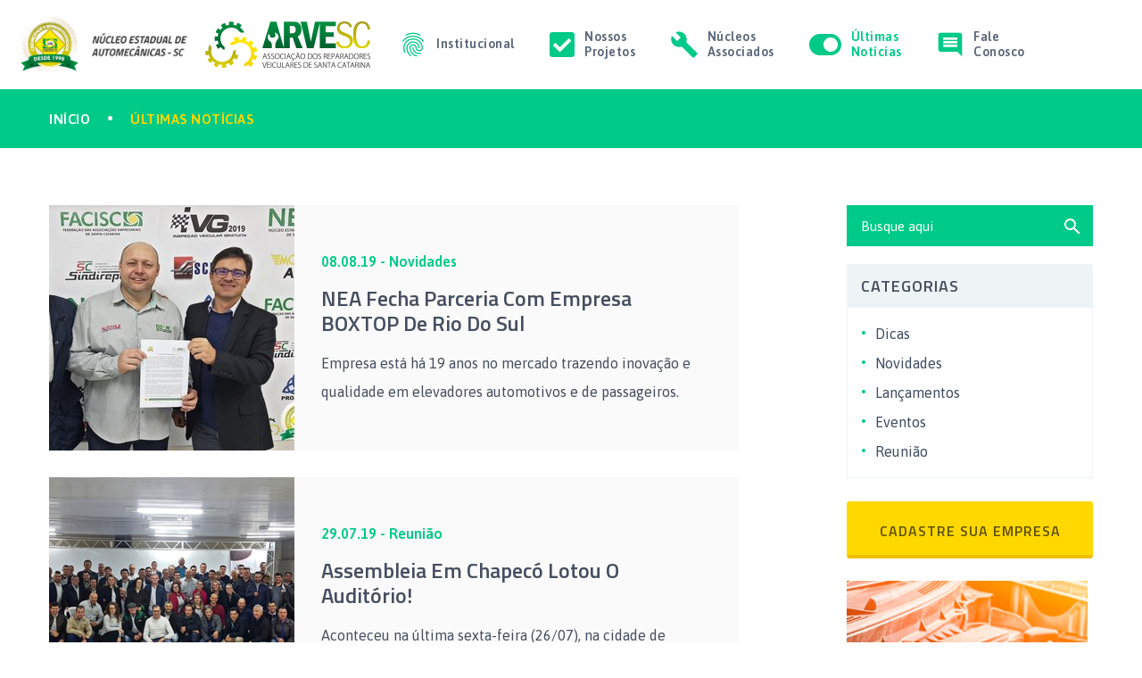

--- FILE ---
content_type: text/html; charset=utf-8
request_url: https://nea-sc.com.br/blog?page=5&per_page=6
body_size: 7650
content:
<!DOCTYPE html><html lang="pt-BR"><head><meta charset="utf-8" /><meta content="width=device-width, initial-scale=1.0" name="viewport" /><meta content="Twoweb" name="author" /><link href="https://nea-sc.com.br/blog" rel="canonical" /><title>NEA - SC - Núcleo Estadual de Automecânicas - Santa Catarina - Notícias</title>
<meta name="description" content="Acompanhe as notícias do NEA - SC - Núcleo Estadual de Automecânicas - Santa Catarina e ARVESC. Acompanhe novidades no setor automotivo e manutenção auto" />
<meta property="og:type" content="website" />
<meta property="og:locale" content="pt_BR" />
<meta property="og:site_name" content="NEA" />
<meta property="og:title" content="NEA - SC - Núcleo Estadual de Automecânicas - Santa Catarina - Notícias" />
<meta property="og:description" content="Acompanhe as notícias do NEA - SC - Núcleo Estadual de Automecânicas - Santa Catarina e ARVESC. Acompanhe novidades no setor automotivo e manutenção auto" />
<meta property="og:image" content="/missing/no-image.png" />
<meta property="og:url" content="https://nea-sc.com.br/blog" />
<meta name="twitter:type" content="website" />
<meta name="twitter:locale" content="pt_BR" />
<meta name="twitter:card" content="NEA" />
<meta name="twitter:title" content="NEA - SC - Núcleo Estadual de Automecânicas - Santa Catarina - Notícias" />
<meta name="twitter:description" content="Acompanhe as notícias do NEA - SC - Núcleo Estadual de Automecânicas - Santa Catarina e ARVESC. Acompanhe novidades no setor automotivo e manutenção auto" />
<meta name="twitter:image" content="/missing/no-image.png" />
<meta name="twitter:site" content="https://nea-sc.com.br/blog" /><meta name="csrf-param" content="authenticity_token" />
<meta name="csrf-token" content="3vWXSqEvo4yMwzVS53QDBLqK9q4yPNo5Kxu4n+sVxmocbLxRH8ftA0kqWJjNO4nE26nzbb4vNEudt3UWRMvboQ==" /><!--[if IE]><link rel="shortcut icon" href="/favicon.ico"><![endif]--><link href="/favicon.ico" rel="icon" /><link href="/favicon.ico" rel="apple-touch-icon" /><link rel="stylesheet" media="all" href="/assets/application-b33fcdc178ed5426d5db57093c20cf2375d05e6f7f0d500237596e4a13e5c709.css" data-turbolinks-track="reload" /><link href="https://fonts.googleapis.com/icon?family=Material+Icons" rel="stylesheet" /><link href="https://use.fontawesome.com/releases/v5.0.2/css/all.css" rel="stylesheet" /><script src="/assets/application-78c35c12568f8336356853d86a561477356061f823f37318c8d287adbafc1ddb.js" data-turbolinks-track="reload"></script><script async="" defer="" src="https://www.google.com/recaptcha/api.js?render=explicit&amp;hl=pt-BR"></script><script>!function(f,b,e,v,n,t,s){if(f.fbq)return;n=f.fbq=function(){n.callMethod?n.callMethod.apply(n,arguments):n.queue.push(arguments)};if(!f._fbq)f._fbq=n;n.push=n;n.loaded=!0;n.version='2.0';n.queue=[];t=b.createElement(e);t.async=!0;t.src=v;s=b.getElementsByTagName(e)[0];s.parentNode.insertBefore(t,s)}(window,document,'script','https://connect.facebook.net/en_US/fbevents.js');fbq('init', '651011089097988');fbq('track', 'PageView');</script><noscript> <img height="1" width="1" src="https://www.facebook.com/tr?id=651011089097988&ev=PageView&noscript=1"/> </noscript></head><body><div id="fb-root"></div><header class="page-header"><div class="fluid" id="fluid-menu"><nav><div class="nav-wrapper"><div class="row"><div class="flex-align-center"><div class="col s12 m6 l6 xl4 flex-align-center-justify-end"><a class="brand-logo" href="/"><img class="responsive-img" src="/assets/app/logo-nea-1ca9a00a2dfdc92e2d18185e1a830d4611bf43d2edcf0e4e5e924fb903546d9a.png" alt="Logo nea" /></a><a class="brand-logo" href="/"><img class="responsive-img" src="/assets/app/logo-arvesc-ab9553c4005045befb7596b943183ae12fce49c90c86a3c00e94e5468e3004dd.png" alt="Logo arvesc" /></a></div><div class="col s12 m6 l6 xl8 flex-align-center"><div id="links"><a id="btn-nav-noticia-filtro" class="small top-nav full" data-activates="nav-noticia-filtro" href="javascript:;"><i class="material-icons">search</i></a><a id="btn-nav-mobile" class="small top-nav full" data-activates="nav-mobile" href="javascript:;"><i class="material-icons">menu</i></a></div><ul class="right" id="nav-menu"><li class="li-topo-menu"><a class="btn dropdown-button" data-activates="dd-institucional" href="/institucional/nea"><span><i class="material-icons">fingerprint</i></span><span>Institucional</span></a><ul class="dropdown-content z-depth-0" id="dd-institucional" style="margin-left:30px"><li><a href="/institucional/nea">NEA</a></li><li><a class="btn-modal-manualorientativo" href="javascript:;">Manual Orientativo</a></li><li><a class="btn dropdown-button" data-activates="dd-arvesc" href="/institucional/arvesc"><span style="font-size: 17px !important">ARVESC</span></a><ul class="dropdown-content dropdown-content2 z-depth-0" id="dd-arvesc"><li><a href="/institucional/arvesc">Sobre</a></li><li><a href="/financeiro_arvesc">Financeiro</a></li></ul></li><li><a href="/diretoria">Diretoria</a></li><li><a class="btn-modal-checklist" href="javascript:;">Check List</a></li><li><a href="/ata">Atas</a></li></ul></li><li class="li-topo-menu"><a class="btn" href="/nossos-projetos"><span><i class="fa fa-check-square"></i></span><span>Nossos<br />Projetos</span></a></li><li class="li-topo-menu"><a class="btn dropdown-button" data-activates="dd-nucleos" href="/nucleos-associados"><span><i class="material-icons">build</i></span><span>Núcleos<br />Associados</span></a><ul class="dropdown-content z-depth-0" id="dd-nucleos" style="margin-left:30px"><li><a href="/seja-um-associado"><span style="font-size: 17px !important">Seja um<br />Associado</span></a></li></ul></li><li class="li-topo-menu"><a class="btn dropdown-button active" data-activates="dd-noticias" href="/blog"><span><i class="fa fa-toggle-on"></i></span><span>Últimas<br />Notícias</span></a><ul class="dropdown-content z-depth-0" id="dd-noticias" style="margin-left:30px"><li><a href="/agenda"><span style="font-size: 17px !important">Agenda</span></a></li></ul></li><li class="li-topo-menu"><a class="btn" href="/fale-conosco"><span><i class="material-icons">comment</i></span><span>Fale<br />Conosco</span></a></li></ul></div><ul class="side-nav fixed" id="nav-mobile" style="transform: translateX(100%);"><li class="link-close"><a id="btn-nav-mobile-close" class="hide-on-extra-large-only right" href="javascript:;"><i class="material-icons">close</i></a></li><li><a href="/">Início</a></li><li><a href="/institucional/nea">NEA</a></li><li><a class="btn-modal-manualorientativo" href="javascript:;">Manual Orientativo</a></li><li><a href="/institucional/arvesc">ARVESC</a></li><li><a href="/financeiro_arvesc">Financeiro ARVESC</a></li><li><a href="/diretoria">Diretoria</a></li><li><a class="btn-modal-checklist" href="javascript:;">Check List</a></li><li><a href="/ata">Atas</a></li><li><a href="/nossos-projetos">Nossos Projetos</a></li><li><a href="/nucleos-associados">Núcleos Associados</a></li><li><a class="active" href="/blog">Últimas Notícias</a></li><li><a href="/encontre-um-nucleo">Encontre um Núcleo</a></li><li><a href="/seja-um-associado">Seja um Associado</a></li><li><a href="/fale-conosco">Fale Conosco</a></li></ul><ul class="side-nav fixed hide-on-large-only" id="nav-noticia-filtro"><li class="link-close"><a id="btn-nav-noticia-filtro-close" class=" hide-on-large-only right" href="javascript:;"><i class="material-icons">close</i></a></li><li><div id="box-noticia-filtro"><div class="col-search"><form action="/blog" accept-charset="UTF-8" method="get"><input name="utf8" type="hidden" value="&#x2713;" /><div class="input-field"><input placeholder="Busca" type="text" name="q" id="q" /><button name="button" type="submit" class="btn"><i class="material-icons">search</i></button></div></form></div><div class="col-categorias"><div class="blog-borda"><div class="blog-header"><h5 class="titulo upcase">Categorias</h5></div><div class="blog-body"><ul class="list-doted"><li><a class="" href="/blog/dicas">Dicas</a></li><li><a class="" href="/blog/novidades">Novidades</a></li><li><a class="" href="/blog/lancamentos">Lançamentos</a></li><li><a class="" href="/blog/eventos">Eventos</a></li><li><a class="" href="/blog/reuniao">Reunião</a></li></ul></div></div></div></div></li></ul></div></div></div></nav></div></header><div class="modal modal-fixed-footer modal-perfect-scrollbar" id="modal-checklist"><form class="new_solicitacao_download" id="new_solicitacao_download" action="/solicitacao-download" accept-charset="UTF-8" data-remote="true" method="post"><input name="utf8" type="hidden" value="&#x2713;" /><input type="hidden" name="authenticity_token" id="authenticity_token" value="wKD+mVAQDJvDi+ccjBMDsCo+cWnIpOPyiVDT61wr06YCOdWC7vhCFAZiitamXIlwSx10qkS3DYA//B5i8/XObQ==" /><div class="modal-content perfect-scrollbar"><div class="col s12"><div class="row"><div class="col s12"><h4 class="mb25 center">SOLICITAÇÃO DE DOWNLOAD DO CHECK LIST</h4><div class="input-field"><input class="browser-default" placeholder="Nome Completo" required="required" type="text" name="solicitacao_download[nome]" id="solicitacao_download_nome" /></div></div><div class="col s12 input-field"><input class="browser-default" placeholder="Razão Social" type="text" name="solicitacao_download[razao_social]" id="solicitacao_download_razao_social" /></div><div class="col s12 input-field"><input class="browser-default" placeholder="CNPJ" type="text" name="solicitacao_download[cnpj]" id="solicitacao_download_cnpj" /></div><div class="col s12 col-recaptcha"><div class="g-recaptcha"></div><input class="hiddenRecaptchaOrcamento" id="hiddenRecaptchaOrcamento" name="hiddenRecaptchaOrcamento" type="hidden" /></div></div></div></div><div class="modal-footer"><div class="left"><a class="btn pink modal-close" href="javascript:;">FECHAR</a></div><div class="input-submit"><input type="submit" name="commit" value="ENVIAR" class="btn cyan" data-disable-with="ENVIAR" /></div></div></form></div><div class="modal modal-fixed-footer modal-perfect-scrollbar" id="modal-manualorientativo"><form class="new_solicitacao_manual" id="new_solicitacao_manual" action="/solicitacao-manual" accept-charset="UTF-8" data-remote="true" method="post"><input name="utf8" type="hidden" value="&#x2713;" /><input type="hidden" name="authenticity_token" id="authenticity_token" value="D26fT3EIJUaeQt4lHrycmW0Q5oiP1SqnL/j++hgS1HvN97RUz+BryVurs+808xZZDDPjSwPGxNWZVDNzt8zJsA==" /><div class="modal-content perfect-scrollbar"><div class="col s12"><div class="row"><div class="col s12"><h4 class="mb25 center">SOLICITAÇÃO DO MANUAL ORIENTATIVO</h4><div class="input-field"><input class="browser-default" placeholder="Nome Completo" required="required" type="text" name="solicitacao_manual[nome]" id="solicitacao_manual_nome" /></div></div><div class="col s12 input-field"><input class="browser-default" placeholder="Razão Social" type="text" name="solicitacao_manual[razao_social]" id="solicitacao_manual_razao_social" /></div><div class="col s12 input-field"><input class="browser-default" placeholder="CNPJ" type="text" name="solicitacao_manual[cnpj]" id="solicitacao_manual_cnpj" /></div><div class="col s12 input-field"><input class="browser-default" placeholder="E-mail" required="required" type="email" name="solicitacao_manual[email]" id="solicitacao_manual_email" /></div><div class="col s12 col-recaptcha"><div class="g-recaptcha"></div><input class="hiddenRecaptchaManual" id="hiddenRecaptchaManual" name="hiddenRecaptchaManual" type="hidden" /></div></div></div></div><div class="modal-footer"><div class="left"><a class="btn pink modal-close" href="javascript:;">FECHAR</a></div><div class="input-submit"><input type="submit" name="commit" value="ENVIAR" class="btn cyan" data-disable-with="ENVIAR" /></div></div></form></div><section class="fluid" id="fluid-breadcrumb"><div class="container"><div class="row"><div class="col s12"><nav class="nav-white"><div class="nav-wrapper"><div class="hide-on-med-and-up"><div class="breadcrumbs"><ul id="app-breadcrumb-xs"><li class="li-link-back"><a href="javascript:window.history.back();"><i class="fa fa-angle-left"></i></a></li><li class="li-link-current"><a href="https://nea-sc.com.br/blog?page=5&amp;per_page=6">Últimas Notícias</a></li></ul></div></div><div class="hide-on-small-only"><ul id="app-breadcrumb" class="breadcrumbs"><li><a href="/">Início</a></li><li class="current"><a href="/blog?page=5&amp;per_page=6">Últimas Notícias</a></li></ul></div></div></nav></div></div></div></section><section class="section-noticias"><div class="container"><div class="row fmt fmb"><div class="col s12 l8 xl8 hmb"><a class="noticia" href="/nea-fecha-parceria-com-empresa-boxtop-de-rio-do-sul"><div class="media"><div class="media-left"><img src="/system/noticias/imgs/000/000/051/thumb/PicsArt_07-27-06.03.24.jpg?1565312617" alt="Picsart 07 27 06.03.24" /></div><div class="media-body"><p class="data-categoria"><span class="data">08.08.19</span><span> - </span><span class="categoria">Novidades</span></p><h5 class="upcase fw6 mt15 mb15">NEA fecha parceria com empresa BOXTOP de Rio do Sul</h5><div class="termo-descricao"><p>Empresa está há 19 anos no mercado trazendo inovação e qualidade em elevadores automotivos e de passageiros.</p></div></div></div></a><a class="noticia" href="/assembleia-em-chapeco-lotou-o-auditorio"><div class="media"><div class="media-left"><img src="/system/noticias/imgs/000/000/050/thumb/PicsArt_07-27-06.05.18.jpg?1564440855" alt="Picsart 07 27 06.05.18" /></div><div class="media-body"><p class="data-categoria"><span class="data">29.07.19</span><span> - </span><span class="categoria">Reunião</span></p><h5 class="upcase fw6 mt15 mb15">Assembleia em Chapecó lotou o auditório!</h5><div class="termo-descricao"><p>Aconteceu na última sexta-feira (26/07), na cidade de Chapecó, a Assembleia Geral do NEA/ARVESC.</p></div></div></div></a><a class="noticia" href="/palestra-da-total-lubrificantes-para-chapeco-xanxere-e-mosapi"><div class="media"><div class="media-left"><img src="/system/noticias/imgs/000/000/049/thumb/06_2019%20-%20Palestra%20Motortech%20-%20Chapec%C3%B3%20%281%29.jpeg?1560880637" alt="06 2019%20 %20palestra%20motortech%20 %20chapec%c3%b3%20%281%29" /></div><div class="media-body"><p class="data-categoria"><span class="data">18.06.19</span><span> - </span><span class="categoria">Eventos</span></p><h5 class="upcase fw6 mt15 mb15">Palestra da Total Lubrificantes para Chapecó, Xanxerê e MOSAPI</h5><div class="termo-descricao"><p>Descortinar os diversos conceitos a respeito de óleos lubrificantes e os alinhar com as normas nacionais e internacionais atuais.</p></div></div></div></a><a class="noticia" href="/nucleos-recebem-palestra-da-tirreno-sobre-fluidos-automotivos"><div class="media"><div class="media-left"><img src="/system/noticias/imgs/000/000/048/thumb/PicsArt_06-05-11.16.05.jpg?1559915172" alt="Picsart 06 05 11.16.05" /></div><div class="media-body"><p class="data-categoria"><span class="data">07.06.19</span><span> - </span><span class="categoria">Eventos</span></p><h5 class="upcase fw6 mt15 mb15">Núcleos recebem palestra da Tirreno sobre fluídos automotivos</h5><div class="termo-descricao"><p>Mecânicos recebem capacitação de parceiros do NEA/ARVESC.</p></div></div></div></a><a class="noticia" href="/reuniao-com-senador-jorginho-mello-sobre-pl-5097-16"><div class="media"><div class="media-left"><img src="/system/noticias/imgs/000/000/047/thumb/IMG-20190531-WA0080%25252520selo.jpg?1561121092" alt="Img 20190531 wa0080%25252520selo" /></div><div class="media-body"><p class="data-categoria"><span class="data">01.06.19</span><span> - </span><span class="categoria">Reunião</span></p><h5 class="upcase fw6 mt15 mb15">Reunião com Senador Jorginho Mello sobre PL 5097/16</h5><div class="termo-descricao"><p>Reunião com senador Jorginho Mello aconteceu ontem, 31/05, no seu escritório em Florianópolis/SC.</p></div></div></div></a><a class="noticia" href="/nea-participa-de-reuniao-na-expogestao-com-diretoria-facisc"><div class="media"><div class="media-left"><img src="/system/noticias/imgs/000/000/046/thumb/20190514_211307%201.jpg?1557953782" alt="20190514 211307%201" /></div><div class="media-body"><p class="data-categoria"><span class="data">15.05.19</span><span> - </span><span class="categoria">Eventos</span></p><h5 class="upcase fw6 mt15 mb15">NEA participa de reunião na Expogestão com Diretoria FACISC</h5><div class="termo-descricao"><p>Reunião com diretoria FACISC tem presença do NEA.</p></div></div></div></a><div class="pagination"><a class="previous_page" rel="prev" href="/blog?page=4&amp;per_page=6">Anterior</a> <a href="/blog?page=1&amp;per_page=6">1</a> <a href="/blog?page=2&amp;per_page=6">2</a> <a href="/blog?page=3&amp;per_page=6">3</a> <a rel="prev" href="/blog?page=4&amp;per_page=6">4</a> <em class="current">5</em> <a rel="next" href="/blog?page=6&amp;per_page=6">6</a> <a href="/blog?page=7&amp;per_page=6">7</a> <span class="gap">&hellip;</span> <a href="/blog?page=10&amp;per_page=6">10</a> <a class="next_page" rel="next" href="/blog?page=6&amp;per_page=6">Próximo</a></div></div><div class="hide-on-med-and-down col s12 m4 l4 xl3 push-xl1"><div class="row row-panel-lateral"><div class="col s12"><div class="col-search"><form action="/blog" accept-charset="UTF-8" method="get"><input name="utf8" type="hidden" value="&#x2713;" /><div class="input-field"><input placeholder="Busque aqui" type="text" name="q" id="q" /><button name="button" type="submit" class="btn btn-verde"><i class="material-icons">search</i></button></div></form></div></div><div class="col s12"><div class="col-categorias"><div class="blog-borda"><div class="blog-header"><h6 class="titulo fw6">CATEGORIAS</h6></div><div class="blog-body padding"><ul class="list-doted"><li><a class="" href="/blog/dicas">Dicas</a></li><li><a class="" href="/blog/novidades">Novidades</a></li><li><a class="" href="/blog/lancamentos">Lançamentos</a></li><li><a class="" href="/blog/eventos">Eventos</a></li><li><a class="" href="/blog/reuniao">Reunião</a></li></ul></div></div></div></div><div class="col s12 mt25"><a class="btn btn-amarelo fluid link-empresa" href="/seja-um-associado">CADASTRE SUA EMPRESA</a></div><div class="col s12 mt25"><a href="/oficinas-associadas"><img class="responsive-img" src="/assets/app/320-d39963859637d4a50d6b7e02cb35b4ef0d99db23b70b845f43ca3291241e2cfa.jpg" alt="320" /></a></div><div class="col s12 mt25 fmb"><div class="fb-page" data-adapt-container-width="true" data-hide-cover="false" data-href="https://www.facebook.com/nucleoestadualdeautomecanicas/" data-show-facepile="true" data-small-header="false" data-tabs="timeline"><blockquote cite="https://www.facebook.com/nucleoestadualdeautomecanicas/" class="fb-xfbml-parse-ignore"><a href="https://www.facebook.com/nucleoestadualdeautomecanicas/">NEA - SC</a></blockquote></div></div></div></div></div></div></section><div class="fluid" id="fluid-footer-aplicativo"><div class="container"><div class="row"><div class="align-items-stretch"><div class="col s12 l10 col-self-center"><p class="texto">No APP você encontra as mecânicas que&nbsp;<br class="hide-on-small-and-down" />oferecem&nbsp;<strong>Assistência Técnica Garantida</strong></p><a class="link-mobile" target="_blank" rel="noopener" href="https://play.google.com/store/apps/details?id=com.twoweb.assistenciatecnica"><i class="fab fa-google-play"></i><span class="txt">DISPONÍVEL NO<br /><strong>GOOGLE PLAY</strong></span></a><a class="link-mobile" target="_blank" rel="noopener" href="https://apps.apple.com/br/app/assist%C3%AAncia-t%C3%A9cnica-automotiva/id1334075379"><i class="fab fa-apple"></i><span class="txt">DISPONÍVEL NO<br /><strong>APPLE APP STORE</strong></span></a></div><div class="col s12 l2"><img class="responsive-img display-block" src="/assets/app/footer/cel-c0b2caee0317cb02dcb46014680c5ec4d838d47e74104889b6d28cb477789a7d.png" alt="Cel" /></div></div></div></div></div><footer class="page-footer" id="fluid-rodape"><div class="container" id="container-rodape"><div class="row"><div class="flex-align-stretch"><div class="col s12 m6 l3" data-turbolinks-permanent="true"><h5>APOIO</h5><div class="titulo-borda verde"></div><a class="link-apoio" target="_blank" rel="noreferrer" href="http://www.sebrae.com.br/sites/PortalSebrae"><img class="img-apoio responsive-img center-block-xs" src="/assets/app/footer/sebrae-b74be448ca48dfe7189805ce73562f38327b5e6a5ec3c2c095b6ad47ad14b084.png" alt="Sebrae" /></a><a class="link-apoio" target="_blank" rel="noreferrer" href="http://empreender.org.br/"><img class="img-apoio responsive-img center-block-xs" src="/assets/app/footer/empreender-6bbae450702f54dc92b138e2c3154e23935fd8f544b24d22a233e68b6800173c.png" alt="Empreender" /></a><a class="link-apoio" target="_blank" rel="noreferrer" href="http://facisc.org.br/"><img class="img-apoio responsive-img center-block-xs" src="/assets/app/footer/facisc-44c9b296cfd16e770a7f9920c51247524e7a4a8fae82d509496626faeb15ba3d.png" alt="Facisc" /></a></div><div class="col s12 m6 l3"><h5>LINKS ÚTEIS</h5><div class="titulo-borda verde"></div><div class="box-rodape-content"><a class="link-rodape" target="_blank" href="http://central.nea-sc.com.br/"><span class="txt">CENTRAL DE PROJETOS</span></a><a class="link-rodape" href="/seja-um-associado"><span class="txt">ASSOCIE-SE</span></a><a class="link-rodape" href="/encontre-um-nucleo"><span class="txt">Encontre um Núcleo</span></a><a class="link-rodape" href="/diretoria"><span class="txt">Diretoria</span></a><a class="link-rodape link-to-calendario" href="/agenda"><span class="txt">Agenda de Eventos</span></a><a class="link-rodape" href="/duvidas-frequentes"><span class="txt">Dúvidas Frequentes</span></a><a class="link-rodape" href="/fale-conosco"><span class="txt">Entre em contato</span></a></div></div><div class="col s12 m6 l3" data-turbolinks-permanent="true"><h5 class="s-extra-padding">RECEBA NOVIDADES</h5><div class="titulo-borda verde"></div><div class="box-rodape-content"><form class="new_newsletter" id="new_newsletter" action="/create-newsletter" accept-charset="UTF-8" data-remote="true" method="post"><input name="utf8" type="hidden" value="&#x2713;" /><div class="input-field"><input id="newsletter-nome" placeholder="Nome" required="required" minlength="5" type="text" name="newsletter[nome]" /></div><div class="input-field"><input id="newsletter-email" placeholder="E-mail" required="required" type="email" name="newsletter[email]" /></div><div class="input-field col-recaptcha"><div class="g-recaptcha" data-theme="dark"></div><input class="hiddenRecaptcha" id="hiddenRecaptchaFooter" name="hiddenRecaptcha" type="hidden" /></div><button name="button" type="submit" class="btn btn-amarelo center-block-xs" data-submiting="...">OK</button></form></div></div><div class="col s12 m6 l3" data-turbolinks-permanent="true"><h5 class="s-extra-padding">REDES SOCIAIS</h5><div class="titulo-borda verde"></div><div class="box-rodape-content"><a class="link-social" rel="noreferrer" href="https://www.facebook.com/nucleoestadualdeautomecanicas/"><i class="fab fa-facebook-f"></i></a><a class="link-social" rel="noreferrer" href="https://www.instagram.com/nucleodeautomecanicas/"><i class="fab fa-instagram"></i></a><a class="link-social" rel="noreferrer" href="https://www.youtube.com/channel/UCPVR7Zo8srDuG-sgKrBTz9g?view_as=subscriber"><i class="fab fa-youtube"></i></a></div></div></div></div></div><div class="footer-copyright" data-turbolinks-permanent="true"><div class="container"><div class="row"><div class="valign-wrapper"><div class="col s12 m6" id="col-copyright"><p id="copyright">Copyright © 2018 NEA.<br class="hide-on-med-and-up" />&nbsp;Todos os direitos reservados.</p></div><div class="col s12 m6" id="col-icon"><a id="link-2w-icon" target="_blank" href="https://www.twoweb.com.br/"><img id="2w-icon" height="36" width="50" alt="Twoweb" src="/assets/app/2w-1656a674a1a8617fdbaa25aff7ee509a7096ec2b17f16dd64be8e72a7f21accc.svg" /></a></div></div></div></div></div></footer><div id="content-flash-msg"></div><script>(function(d, s, id) {
    var js, fjs = d.getElementsByTagName(s)[0];
    if (d.getElementById(id)) return;
    js = d.createElement(s); js.id = id;
    js.src = 'https://connect.facebook.net/en_US/sdk/xfbml.customerchat.js#xfbml=1&version=v2.12&autoLogAppEvents=1';
    fjs.parentNode.insertBefore(js, fjs);
}(document, 'script', 'facebook-jssdk'));</script><div attribution="setup_tool" class="fb-customerchat" page_id="1436188020021777"></div></body></html>

--- FILE ---
content_type: text/html; charset=utf-8
request_url: https://www.google.com/recaptcha/api2/anchor?ar=1&k=6Lf4tz4UAAAAAF0d_9ES6OBq7nWXJmqihN7oSYNf&co=aHR0cHM6Ly9uZWEtc2MuY29tLmJyOjQ0Mw..&hl=pt-BR&v=PoyoqOPhxBO7pBk68S4YbpHZ&size=normal&anchor-ms=20000&execute-ms=30000&cb=r472g8kq1di9
body_size: 49516
content:
<!DOCTYPE HTML><html dir="ltr" lang="pt-BR"><head><meta http-equiv="Content-Type" content="text/html; charset=UTF-8">
<meta http-equiv="X-UA-Compatible" content="IE=edge">
<title>reCAPTCHA</title>
<style type="text/css">
/* cyrillic-ext */
@font-face {
  font-family: 'Roboto';
  font-style: normal;
  font-weight: 400;
  font-stretch: 100%;
  src: url(//fonts.gstatic.com/s/roboto/v48/KFO7CnqEu92Fr1ME7kSn66aGLdTylUAMa3GUBHMdazTgWw.woff2) format('woff2');
  unicode-range: U+0460-052F, U+1C80-1C8A, U+20B4, U+2DE0-2DFF, U+A640-A69F, U+FE2E-FE2F;
}
/* cyrillic */
@font-face {
  font-family: 'Roboto';
  font-style: normal;
  font-weight: 400;
  font-stretch: 100%;
  src: url(//fonts.gstatic.com/s/roboto/v48/KFO7CnqEu92Fr1ME7kSn66aGLdTylUAMa3iUBHMdazTgWw.woff2) format('woff2');
  unicode-range: U+0301, U+0400-045F, U+0490-0491, U+04B0-04B1, U+2116;
}
/* greek-ext */
@font-face {
  font-family: 'Roboto';
  font-style: normal;
  font-weight: 400;
  font-stretch: 100%;
  src: url(//fonts.gstatic.com/s/roboto/v48/KFO7CnqEu92Fr1ME7kSn66aGLdTylUAMa3CUBHMdazTgWw.woff2) format('woff2');
  unicode-range: U+1F00-1FFF;
}
/* greek */
@font-face {
  font-family: 'Roboto';
  font-style: normal;
  font-weight: 400;
  font-stretch: 100%;
  src: url(//fonts.gstatic.com/s/roboto/v48/KFO7CnqEu92Fr1ME7kSn66aGLdTylUAMa3-UBHMdazTgWw.woff2) format('woff2');
  unicode-range: U+0370-0377, U+037A-037F, U+0384-038A, U+038C, U+038E-03A1, U+03A3-03FF;
}
/* math */
@font-face {
  font-family: 'Roboto';
  font-style: normal;
  font-weight: 400;
  font-stretch: 100%;
  src: url(//fonts.gstatic.com/s/roboto/v48/KFO7CnqEu92Fr1ME7kSn66aGLdTylUAMawCUBHMdazTgWw.woff2) format('woff2');
  unicode-range: U+0302-0303, U+0305, U+0307-0308, U+0310, U+0312, U+0315, U+031A, U+0326-0327, U+032C, U+032F-0330, U+0332-0333, U+0338, U+033A, U+0346, U+034D, U+0391-03A1, U+03A3-03A9, U+03B1-03C9, U+03D1, U+03D5-03D6, U+03F0-03F1, U+03F4-03F5, U+2016-2017, U+2034-2038, U+203C, U+2040, U+2043, U+2047, U+2050, U+2057, U+205F, U+2070-2071, U+2074-208E, U+2090-209C, U+20D0-20DC, U+20E1, U+20E5-20EF, U+2100-2112, U+2114-2115, U+2117-2121, U+2123-214F, U+2190, U+2192, U+2194-21AE, U+21B0-21E5, U+21F1-21F2, U+21F4-2211, U+2213-2214, U+2216-22FF, U+2308-230B, U+2310, U+2319, U+231C-2321, U+2336-237A, U+237C, U+2395, U+239B-23B7, U+23D0, U+23DC-23E1, U+2474-2475, U+25AF, U+25B3, U+25B7, U+25BD, U+25C1, U+25CA, U+25CC, U+25FB, U+266D-266F, U+27C0-27FF, U+2900-2AFF, U+2B0E-2B11, U+2B30-2B4C, U+2BFE, U+3030, U+FF5B, U+FF5D, U+1D400-1D7FF, U+1EE00-1EEFF;
}
/* symbols */
@font-face {
  font-family: 'Roboto';
  font-style: normal;
  font-weight: 400;
  font-stretch: 100%;
  src: url(//fonts.gstatic.com/s/roboto/v48/KFO7CnqEu92Fr1ME7kSn66aGLdTylUAMaxKUBHMdazTgWw.woff2) format('woff2');
  unicode-range: U+0001-000C, U+000E-001F, U+007F-009F, U+20DD-20E0, U+20E2-20E4, U+2150-218F, U+2190, U+2192, U+2194-2199, U+21AF, U+21E6-21F0, U+21F3, U+2218-2219, U+2299, U+22C4-22C6, U+2300-243F, U+2440-244A, U+2460-24FF, U+25A0-27BF, U+2800-28FF, U+2921-2922, U+2981, U+29BF, U+29EB, U+2B00-2BFF, U+4DC0-4DFF, U+FFF9-FFFB, U+10140-1018E, U+10190-1019C, U+101A0, U+101D0-101FD, U+102E0-102FB, U+10E60-10E7E, U+1D2C0-1D2D3, U+1D2E0-1D37F, U+1F000-1F0FF, U+1F100-1F1AD, U+1F1E6-1F1FF, U+1F30D-1F30F, U+1F315, U+1F31C, U+1F31E, U+1F320-1F32C, U+1F336, U+1F378, U+1F37D, U+1F382, U+1F393-1F39F, U+1F3A7-1F3A8, U+1F3AC-1F3AF, U+1F3C2, U+1F3C4-1F3C6, U+1F3CA-1F3CE, U+1F3D4-1F3E0, U+1F3ED, U+1F3F1-1F3F3, U+1F3F5-1F3F7, U+1F408, U+1F415, U+1F41F, U+1F426, U+1F43F, U+1F441-1F442, U+1F444, U+1F446-1F449, U+1F44C-1F44E, U+1F453, U+1F46A, U+1F47D, U+1F4A3, U+1F4B0, U+1F4B3, U+1F4B9, U+1F4BB, U+1F4BF, U+1F4C8-1F4CB, U+1F4D6, U+1F4DA, U+1F4DF, U+1F4E3-1F4E6, U+1F4EA-1F4ED, U+1F4F7, U+1F4F9-1F4FB, U+1F4FD-1F4FE, U+1F503, U+1F507-1F50B, U+1F50D, U+1F512-1F513, U+1F53E-1F54A, U+1F54F-1F5FA, U+1F610, U+1F650-1F67F, U+1F687, U+1F68D, U+1F691, U+1F694, U+1F698, U+1F6AD, U+1F6B2, U+1F6B9-1F6BA, U+1F6BC, U+1F6C6-1F6CF, U+1F6D3-1F6D7, U+1F6E0-1F6EA, U+1F6F0-1F6F3, U+1F6F7-1F6FC, U+1F700-1F7FF, U+1F800-1F80B, U+1F810-1F847, U+1F850-1F859, U+1F860-1F887, U+1F890-1F8AD, U+1F8B0-1F8BB, U+1F8C0-1F8C1, U+1F900-1F90B, U+1F93B, U+1F946, U+1F984, U+1F996, U+1F9E9, U+1FA00-1FA6F, U+1FA70-1FA7C, U+1FA80-1FA89, U+1FA8F-1FAC6, U+1FACE-1FADC, U+1FADF-1FAE9, U+1FAF0-1FAF8, U+1FB00-1FBFF;
}
/* vietnamese */
@font-face {
  font-family: 'Roboto';
  font-style: normal;
  font-weight: 400;
  font-stretch: 100%;
  src: url(//fonts.gstatic.com/s/roboto/v48/KFO7CnqEu92Fr1ME7kSn66aGLdTylUAMa3OUBHMdazTgWw.woff2) format('woff2');
  unicode-range: U+0102-0103, U+0110-0111, U+0128-0129, U+0168-0169, U+01A0-01A1, U+01AF-01B0, U+0300-0301, U+0303-0304, U+0308-0309, U+0323, U+0329, U+1EA0-1EF9, U+20AB;
}
/* latin-ext */
@font-face {
  font-family: 'Roboto';
  font-style: normal;
  font-weight: 400;
  font-stretch: 100%;
  src: url(//fonts.gstatic.com/s/roboto/v48/KFO7CnqEu92Fr1ME7kSn66aGLdTylUAMa3KUBHMdazTgWw.woff2) format('woff2');
  unicode-range: U+0100-02BA, U+02BD-02C5, U+02C7-02CC, U+02CE-02D7, U+02DD-02FF, U+0304, U+0308, U+0329, U+1D00-1DBF, U+1E00-1E9F, U+1EF2-1EFF, U+2020, U+20A0-20AB, U+20AD-20C0, U+2113, U+2C60-2C7F, U+A720-A7FF;
}
/* latin */
@font-face {
  font-family: 'Roboto';
  font-style: normal;
  font-weight: 400;
  font-stretch: 100%;
  src: url(//fonts.gstatic.com/s/roboto/v48/KFO7CnqEu92Fr1ME7kSn66aGLdTylUAMa3yUBHMdazQ.woff2) format('woff2');
  unicode-range: U+0000-00FF, U+0131, U+0152-0153, U+02BB-02BC, U+02C6, U+02DA, U+02DC, U+0304, U+0308, U+0329, U+2000-206F, U+20AC, U+2122, U+2191, U+2193, U+2212, U+2215, U+FEFF, U+FFFD;
}
/* cyrillic-ext */
@font-face {
  font-family: 'Roboto';
  font-style: normal;
  font-weight: 500;
  font-stretch: 100%;
  src: url(//fonts.gstatic.com/s/roboto/v48/KFO7CnqEu92Fr1ME7kSn66aGLdTylUAMa3GUBHMdazTgWw.woff2) format('woff2');
  unicode-range: U+0460-052F, U+1C80-1C8A, U+20B4, U+2DE0-2DFF, U+A640-A69F, U+FE2E-FE2F;
}
/* cyrillic */
@font-face {
  font-family: 'Roboto';
  font-style: normal;
  font-weight: 500;
  font-stretch: 100%;
  src: url(//fonts.gstatic.com/s/roboto/v48/KFO7CnqEu92Fr1ME7kSn66aGLdTylUAMa3iUBHMdazTgWw.woff2) format('woff2');
  unicode-range: U+0301, U+0400-045F, U+0490-0491, U+04B0-04B1, U+2116;
}
/* greek-ext */
@font-face {
  font-family: 'Roboto';
  font-style: normal;
  font-weight: 500;
  font-stretch: 100%;
  src: url(//fonts.gstatic.com/s/roboto/v48/KFO7CnqEu92Fr1ME7kSn66aGLdTylUAMa3CUBHMdazTgWw.woff2) format('woff2');
  unicode-range: U+1F00-1FFF;
}
/* greek */
@font-face {
  font-family: 'Roboto';
  font-style: normal;
  font-weight: 500;
  font-stretch: 100%;
  src: url(//fonts.gstatic.com/s/roboto/v48/KFO7CnqEu92Fr1ME7kSn66aGLdTylUAMa3-UBHMdazTgWw.woff2) format('woff2');
  unicode-range: U+0370-0377, U+037A-037F, U+0384-038A, U+038C, U+038E-03A1, U+03A3-03FF;
}
/* math */
@font-face {
  font-family: 'Roboto';
  font-style: normal;
  font-weight: 500;
  font-stretch: 100%;
  src: url(//fonts.gstatic.com/s/roboto/v48/KFO7CnqEu92Fr1ME7kSn66aGLdTylUAMawCUBHMdazTgWw.woff2) format('woff2');
  unicode-range: U+0302-0303, U+0305, U+0307-0308, U+0310, U+0312, U+0315, U+031A, U+0326-0327, U+032C, U+032F-0330, U+0332-0333, U+0338, U+033A, U+0346, U+034D, U+0391-03A1, U+03A3-03A9, U+03B1-03C9, U+03D1, U+03D5-03D6, U+03F0-03F1, U+03F4-03F5, U+2016-2017, U+2034-2038, U+203C, U+2040, U+2043, U+2047, U+2050, U+2057, U+205F, U+2070-2071, U+2074-208E, U+2090-209C, U+20D0-20DC, U+20E1, U+20E5-20EF, U+2100-2112, U+2114-2115, U+2117-2121, U+2123-214F, U+2190, U+2192, U+2194-21AE, U+21B0-21E5, U+21F1-21F2, U+21F4-2211, U+2213-2214, U+2216-22FF, U+2308-230B, U+2310, U+2319, U+231C-2321, U+2336-237A, U+237C, U+2395, U+239B-23B7, U+23D0, U+23DC-23E1, U+2474-2475, U+25AF, U+25B3, U+25B7, U+25BD, U+25C1, U+25CA, U+25CC, U+25FB, U+266D-266F, U+27C0-27FF, U+2900-2AFF, U+2B0E-2B11, U+2B30-2B4C, U+2BFE, U+3030, U+FF5B, U+FF5D, U+1D400-1D7FF, U+1EE00-1EEFF;
}
/* symbols */
@font-face {
  font-family: 'Roboto';
  font-style: normal;
  font-weight: 500;
  font-stretch: 100%;
  src: url(//fonts.gstatic.com/s/roboto/v48/KFO7CnqEu92Fr1ME7kSn66aGLdTylUAMaxKUBHMdazTgWw.woff2) format('woff2');
  unicode-range: U+0001-000C, U+000E-001F, U+007F-009F, U+20DD-20E0, U+20E2-20E4, U+2150-218F, U+2190, U+2192, U+2194-2199, U+21AF, U+21E6-21F0, U+21F3, U+2218-2219, U+2299, U+22C4-22C6, U+2300-243F, U+2440-244A, U+2460-24FF, U+25A0-27BF, U+2800-28FF, U+2921-2922, U+2981, U+29BF, U+29EB, U+2B00-2BFF, U+4DC0-4DFF, U+FFF9-FFFB, U+10140-1018E, U+10190-1019C, U+101A0, U+101D0-101FD, U+102E0-102FB, U+10E60-10E7E, U+1D2C0-1D2D3, U+1D2E0-1D37F, U+1F000-1F0FF, U+1F100-1F1AD, U+1F1E6-1F1FF, U+1F30D-1F30F, U+1F315, U+1F31C, U+1F31E, U+1F320-1F32C, U+1F336, U+1F378, U+1F37D, U+1F382, U+1F393-1F39F, U+1F3A7-1F3A8, U+1F3AC-1F3AF, U+1F3C2, U+1F3C4-1F3C6, U+1F3CA-1F3CE, U+1F3D4-1F3E0, U+1F3ED, U+1F3F1-1F3F3, U+1F3F5-1F3F7, U+1F408, U+1F415, U+1F41F, U+1F426, U+1F43F, U+1F441-1F442, U+1F444, U+1F446-1F449, U+1F44C-1F44E, U+1F453, U+1F46A, U+1F47D, U+1F4A3, U+1F4B0, U+1F4B3, U+1F4B9, U+1F4BB, U+1F4BF, U+1F4C8-1F4CB, U+1F4D6, U+1F4DA, U+1F4DF, U+1F4E3-1F4E6, U+1F4EA-1F4ED, U+1F4F7, U+1F4F9-1F4FB, U+1F4FD-1F4FE, U+1F503, U+1F507-1F50B, U+1F50D, U+1F512-1F513, U+1F53E-1F54A, U+1F54F-1F5FA, U+1F610, U+1F650-1F67F, U+1F687, U+1F68D, U+1F691, U+1F694, U+1F698, U+1F6AD, U+1F6B2, U+1F6B9-1F6BA, U+1F6BC, U+1F6C6-1F6CF, U+1F6D3-1F6D7, U+1F6E0-1F6EA, U+1F6F0-1F6F3, U+1F6F7-1F6FC, U+1F700-1F7FF, U+1F800-1F80B, U+1F810-1F847, U+1F850-1F859, U+1F860-1F887, U+1F890-1F8AD, U+1F8B0-1F8BB, U+1F8C0-1F8C1, U+1F900-1F90B, U+1F93B, U+1F946, U+1F984, U+1F996, U+1F9E9, U+1FA00-1FA6F, U+1FA70-1FA7C, U+1FA80-1FA89, U+1FA8F-1FAC6, U+1FACE-1FADC, U+1FADF-1FAE9, U+1FAF0-1FAF8, U+1FB00-1FBFF;
}
/* vietnamese */
@font-face {
  font-family: 'Roboto';
  font-style: normal;
  font-weight: 500;
  font-stretch: 100%;
  src: url(//fonts.gstatic.com/s/roboto/v48/KFO7CnqEu92Fr1ME7kSn66aGLdTylUAMa3OUBHMdazTgWw.woff2) format('woff2');
  unicode-range: U+0102-0103, U+0110-0111, U+0128-0129, U+0168-0169, U+01A0-01A1, U+01AF-01B0, U+0300-0301, U+0303-0304, U+0308-0309, U+0323, U+0329, U+1EA0-1EF9, U+20AB;
}
/* latin-ext */
@font-face {
  font-family: 'Roboto';
  font-style: normal;
  font-weight: 500;
  font-stretch: 100%;
  src: url(//fonts.gstatic.com/s/roboto/v48/KFO7CnqEu92Fr1ME7kSn66aGLdTylUAMa3KUBHMdazTgWw.woff2) format('woff2');
  unicode-range: U+0100-02BA, U+02BD-02C5, U+02C7-02CC, U+02CE-02D7, U+02DD-02FF, U+0304, U+0308, U+0329, U+1D00-1DBF, U+1E00-1E9F, U+1EF2-1EFF, U+2020, U+20A0-20AB, U+20AD-20C0, U+2113, U+2C60-2C7F, U+A720-A7FF;
}
/* latin */
@font-face {
  font-family: 'Roboto';
  font-style: normal;
  font-weight: 500;
  font-stretch: 100%;
  src: url(//fonts.gstatic.com/s/roboto/v48/KFO7CnqEu92Fr1ME7kSn66aGLdTylUAMa3yUBHMdazQ.woff2) format('woff2');
  unicode-range: U+0000-00FF, U+0131, U+0152-0153, U+02BB-02BC, U+02C6, U+02DA, U+02DC, U+0304, U+0308, U+0329, U+2000-206F, U+20AC, U+2122, U+2191, U+2193, U+2212, U+2215, U+FEFF, U+FFFD;
}
/* cyrillic-ext */
@font-face {
  font-family: 'Roboto';
  font-style: normal;
  font-weight: 900;
  font-stretch: 100%;
  src: url(//fonts.gstatic.com/s/roboto/v48/KFO7CnqEu92Fr1ME7kSn66aGLdTylUAMa3GUBHMdazTgWw.woff2) format('woff2');
  unicode-range: U+0460-052F, U+1C80-1C8A, U+20B4, U+2DE0-2DFF, U+A640-A69F, U+FE2E-FE2F;
}
/* cyrillic */
@font-face {
  font-family: 'Roboto';
  font-style: normal;
  font-weight: 900;
  font-stretch: 100%;
  src: url(//fonts.gstatic.com/s/roboto/v48/KFO7CnqEu92Fr1ME7kSn66aGLdTylUAMa3iUBHMdazTgWw.woff2) format('woff2');
  unicode-range: U+0301, U+0400-045F, U+0490-0491, U+04B0-04B1, U+2116;
}
/* greek-ext */
@font-face {
  font-family: 'Roboto';
  font-style: normal;
  font-weight: 900;
  font-stretch: 100%;
  src: url(//fonts.gstatic.com/s/roboto/v48/KFO7CnqEu92Fr1ME7kSn66aGLdTylUAMa3CUBHMdazTgWw.woff2) format('woff2');
  unicode-range: U+1F00-1FFF;
}
/* greek */
@font-face {
  font-family: 'Roboto';
  font-style: normal;
  font-weight: 900;
  font-stretch: 100%;
  src: url(//fonts.gstatic.com/s/roboto/v48/KFO7CnqEu92Fr1ME7kSn66aGLdTylUAMa3-UBHMdazTgWw.woff2) format('woff2');
  unicode-range: U+0370-0377, U+037A-037F, U+0384-038A, U+038C, U+038E-03A1, U+03A3-03FF;
}
/* math */
@font-face {
  font-family: 'Roboto';
  font-style: normal;
  font-weight: 900;
  font-stretch: 100%;
  src: url(//fonts.gstatic.com/s/roboto/v48/KFO7CnqEu92Fr1ME7kSn66aGLdTylUAMawCUBHMdazTgWw.woff2) format('woff2');
  unicode-range: U+0302-0303, U+0305, U+0307-0308, U+0310, U+0312, U+0315, U+031A, U+0326-0327, U+032C, U+032F-0330, U+0332-0333, U+0338, U+033A, U+0346, U+034D, U+0391-03A1, U+03A3-03A9, U+03B1-03C9, U+03D1, U+03D5-03D6, U+03F0-03F1, U+03F4-03F5, U+2016-2017, U+2034-2038, U+203C, U+2040, U+2043, U+2047, U+2050, U+2057, U+205F, U+2070-2071, U+2074-208E, U+2090-209C, U+20D0-20DC, U+20E1, U+20E5-20EF, U+2100-2112, U+2114-2115, U+2117-2121, U+2123-214F, U+2190, U+2192, U+2194-21AE, U+21B0-21E5, U+21F1-21F2, U+21F4-2211, U+2213-2214, U+2216-22FF, U+2308-230B, U+2310, U+2319, U+231C-2321, U+2336-237A, U+237C, U+2395, U+239B-23B7, U+23D0, U+23DC-23E1, U+2474-2475, U+25AF, U+25B3, U+25B7, U+25BD, U+25C1, U+25CA, U+25CC, U+25FB, U+266D-266F, U+27C0-27FF, U+2900-2AFF, U+2B0E-2B11, U+2B30-2B4C, U+2BFE, U+3030, U+FF5B, U+FF5D, U+1D400-1D7FF, U+1EE00-1EEFF;
}
/* symbols */
@font-face {
  font-family: 'Roboto';
  font-style: normal;
  font-weight: 900;
  font-stretch: 100%;
  src: url(//fonts.gstatic.com/s/roboto/v48/KFO7CnqEu92Fr1ME7kSn66aGLdTylUAMaxKUBHMdazTgWw.woff2) format('woff2');
  unicode-range: U+0001-000C, U+000E-001F, U+007F-009F, U+20DD-20E0, U+20E2-20E4, U+2150-218F, U+2190, U+2192, U+2194-2199, U+21AF, U+21E6-21F0, U+21F3, U+2218-2219, U+2299, U+22C4-22C6, U+2300-243F, U+2440-244A, U+2460-24FF, U+25A0-27BF, U+2800-28FF, U+2921-2922, U+2981, U+29BF, U+29EB, U+2B00-2BFF, U+4DC0-4DFF, U+FFF9-FFFB, U+10140-1018E, U+10190-1019C, U+101A0, U+101D0-101FD, U+102E0-102FB, U+10E60-10E7E, U+1D2C0-1D2D3, U+1D2E0-1D37F, U+1F000-1F0FF, U+1F100-1F1AD, U+1F1E6-1F1FF, U+1F30D-1F30F, U+1F315, U+1F31C, U+1F31E, U+1F320-1F32C, U+1F336, U+1F378, U+1F37D, U+1F382, U+1F393-1F39F, U+1F3A7-1F3A8, U+1F3AC-1F3AF, U+1F3C2, U+1F3C4-1F3C6, U+1F3CA-1F3CE, U+1F3D4-1F3E0, U+1F3ED, U+1F3F1-1F3F3, U+1F3F5-1F3F7, U+1F408, U+1F415, U+1F41F, U+1F426, U+1F43F, U+1F441-1F442, U+1F444, U+1F446-1F449, U+1F44C-1F44E, U+1F453, U+1F46A, U+1F47D, U+1F4A3, U+1F4B0, U+1F4B3, U+1F4B9, U+1F4BB, U+1F4BF, U+1F4C8-1F4CB, U+1F4D6, U+1F4DA, U+1F4DF, U+1F4E3-1F4E6, U+1F4EA-1F4ED, U+1F4F7, U+1F4F9-1F4FB, U+1F4FD-1F4FE, U+1F503, U+1F507-1F50B, U+1F50D, U+1F512-1F513, U+1F53E-1F54A, U+1F54F-1F5FA, U+1F610, U+1F650-1F67F, U+1F687, U+1F68D, U+1F691, U+1F694, U+1F698, U+1F6AD, U+1F6B2, U+1F6B9-1F6BA, U+1F6BC, U+1F6C6-1F6CF, U+1F6D3-1F6D7, U+1F6E0-1F6EA, U+1F6F0-1F6F3, U+1F6F7-1F6FC, U+1F700-1F7FF, U+1F800-1F80B, U+1F810-1F847, U+1F850-1F859, U+1F860-1F887, U+1F890-1F8AD, U+1F8B0-1F8BB, U+1F8C0-1F8C1, U+1F900-1F90B, U+1F93B, U+1F946, U+1F984, U+1F996, U+1F9E9, U+1FA00-1FA6F, U+1FA70-1FA7C, U+1FA80-1FA89, U+1FA8F-1FAC6, U+1FACE-1FADC, U+1FADF-1FAE9, U+1FAF0-1FAF8, U+1FB00-1FBFF;
}
/* vietnamese */
@font-face {
  font-family: 'Roboto';
  font-style: normal;
  font-weight: 900;
  font-stretch: 100%;
  src: url(//fonts.gstatic.com/s/roboto/v48/KFO7CnqEu92Fr1ME7kSn66aGLdTylUAMa3OUBHMdazTgWw.woff2) format('woff2');
  unicode-range: U+0102-0103, U+0110-0111, U+0128-0129, U+0168-0169, U+01A0-01A1, U+01AF-01B0, U+0300-0301, U+0303-0304, U+0308-0309, U+0323, U+0329, U+1EA0-1EF9, U+20AB;
}
/* latin-ext */
@font-face {
  font-family: 'Roboto';
  font-style: normal;
  font-weight: 900;
  font-stretch: 100%;
  src: url(//fonts.gstatic.com/s/roboto/v48/KFO7CnqEu92Fr1ME7kSn66aGLdTylUAMa3KUBHMdazTgWw.woff2) format('woff2');
  unicode-range: U+0100-02BA, U+02BD-02C5, U+02C7-02CC, U+02CE-02D7, U+02DD-02FF, U+0304, U+0308, U+0329, U+1D00-1DBF, U+1E00-1E9F, U+1EF2-1EFF, U+2020, U+20A0-20AB, U+20AD-20C0, U+2113, U+2C60-2C7F, U+A720-A7FF;
}
/* latin */
@font-face {
  font-family: 'Roboto';
  font-style: normal;
  font-weight: 900;
  font-stretch: 100%;
  src: url(//fonts.gstatic.com/s/roboto/v48/KFO7CnqEu92Fr1ME7kSn66aGLdTylUAMa3yUBHMdazQ.woff2) format('woff2');
  unicode-range: U+0000-00FF, U+0131, U+0152-0153, U+02BB-02BC, U+02C6, U+02DA, U+02DC, U+0304, U+0308, U+0329, U+2000-206F, U+20AC, U+2122, U+2191, U+2193, U+2212, U+2215, U+FEFF, U+FFFD;
}

</style>
<link rel="stylesheet" type="text/css" href="https://www.gstatic.com/recaptcha/releases/PoyoqOPhxBO7pBk68S4YbpHZ/styles__ltr.css">
<script nonce="LxUxGnpc3w82VXJnm94KnQ" type="text/javascript">window['__recaptcha_api'] = 'https://www.google.com/recaptcha/api2/';</script>
<script type="text/javascript" src="https://www.gstatic.com/recaptcha/releases/PoyoqOPhxBO7pBk68S4YbpHZ/recaptcha__pt_br.js" nonce="LxUxGnpc3w82VXJnm94KnQ">
      
    </script></head>
<body><div id="rc-anchor-alert" class="rc-anchor-alert"></div>
<input type="hidden" id="recaptcha-token" value="[base64]">
<script type="text/javascript" nonce="LxUxGnpc3w82VXJnm94KnQ">
      recaptcha.anchor.Main.init("[\x22ainput\x22,[\x22bgdata\x22,\x22\x22,\[base64]/[base64]/MjU1Ong/[base64]/[base64]/[base64]/[base64]/[base64]/[base64]/[base64]/[base64]/[base64]/[base64]/[base64]/[base64]/[base64]/[base64]/[base64]\\u003d\x22,\[base64]\\u003d\x22,\[base64]/[base64]/[base64]/DncO+w7rDpy3DhMO2VcKIwp7CicO4AMOIJR/DpTQiRsOVXEzDlsOSU8KMM8Kmw5/CjMKnwoIQwpTChEvChjxJa2tMV37DkUnDmMOER8OAw5vCiMKgwrXCssOswoV7d0wLMj4RWHc+Y8OEwoHCtx/DnVsdwql7w4bDpMKbw6AWw5nCi8KReTAxw5gBScK1QCzDmsO1GMK7QyNSw7jDohzDr8Kud1krEcOCwqjDlxUxwrbDpMOxw7pWw7jCtA5/CcK9eMOHAmLDrcKsRURUwrkGcMOMK1vDtHBewqMzwpsdwpFWdSjCrjjChWHDtSrDv0HDgcODNidreB0swrvDvlwkw6DCkMO7w74Nwo3Dr8OxYEojw7xwwrVxVMKRKnfCsF3DusKGTk9CF3bDksK3dQjCrnsiw5E5w6onDBE/NmTCpMKpcmnCrcK1dsKPdcO1wpB5acKOblgDw4HDlkrDjgw7w4UPRT9Yw6tjwrfDmE/DmQACFEVFw4HDu8KDw5Qhwoc2AsKewqMvwrTCg8O2w7vDpRbDgsOIw4rCjlICPy/CrcOSw4d5bMO7w4Jpw7PCsRRkw7VdaFd/OMOIwqVLwoDChMKOw4puVMKfOcObTcK5Inx+w7QXw4/CsMOrw6vCoUrCnlxoVUoow4rCmB8Jw69aN8KbwqBOZsOIOTxgeFAVUsKgwqrCrxsVKMKpwpxjSsO1K8KAwoDDpVEyw5/ClcK3wpNgw68xRcOHwqHCnRTCjcKbwqnDisOeeMKZCQLDrzDCrQLDo8KEwpnCgMORw75Owo4Yw4rDmXbCp8O+wozCjXjDs8KifGsUwrUTw6hPUcKbwpYfTMKkw6/ClgzCiX/DtRYMw6VRwrrDvz7DhMKJXsO6wpDDi8Kuw60/bzHDpDV2w5pZwpBYwqtEw4dIDcK1AyvCmMO6w7zCmMO0Yl1PwpR9YG1dw6PDmFHCpH0dGcOdIEzDp1vCkMKLwrHDrT40w7jCl8K/w4d7SsKXwpnDrCrDmHjDiBYVwqvDsFXChVNQJsOOKMKZwr7DlwXDpBzDrcKPwp0Vw5VKPsOLw6cgw5kISMKtwoIvIMO2Tm56AMO3OcOTSB93w60hwo7ClcOEwoJJwp/CiBDDrSZiYQjCuy/[base64]/CnELDrB/CmcOnwr1Xw5JVw6DCnsK4RMOYZxnDo8KowrUkw75jw5Fuw4hBw6Irwphpw7otA01xw58KPW0seTnCh3QVw7DDs8KBw47Ct8KyaMO2HsOew6NrwoZLSEbCohAuGHUrwonDuyY9w6zDu8Kiw4oIdRlKwrjCucK1ZGHCpcK1I8KBAA/DgEsqCR7DjcORa2lDTsKYGlbDgMKvAcKmfSDDkmY4w4bDr8OdM8O1wrLDsQ7Cn8KKRmXCn2Fhw5VGwplIw5RQW8OcJXctaBQ0w7QiMhrDm8KQZcOawpPDocKZwrJ+IAXDjmjDr314VDbDgcOrHsKXwoMUesKhNcKgZcKWwrEMfx85Th/[base64]/DqUhEw7zCgWvDncKKBy5jw6vCu1dKwp3Cig1aOFTDhgzDnBXCtsOQw7rCkcOVdnjDtirDosO9KRJmw77ChF58wrsFRsKnEMK3bz5BwqtlUcKwCms9wrYSwoPDmcKgI8OlfR/CtArCi1fDm2rDhsO8w6zDosOVwpxhGcOXEDNeYw0SER7Cmn/ChHLCpH7DiCMMLsKkNsKnwobCvTHDsnrDhcK9RQ3DicKoBsOOwprDgsKnacOmCsKxw5AbPmJ3w4fDjUrCrcK0w6TDgQ3CqyXDkgVFwrLCvcOtw4pKJsKKw4PCmw3DqMOvNS7DusOZwpcyehoCFcKuO1N4w75VesOfwrjCg8KYI8Knw4rDksK/[base64]/[base64]/DlMKXEW3DtS94XMKZwr7Dv8O/wq8bw6hDU8Klw7pfOMOjRMOkwr3DuxABwpLDp8OcTcOdwq96Hhk+wpNvw7PCgMONwqTCtjzDq8KiaAXDg8OxwrzDn0cbwpR2wrBpC8Kaw5wTwpjCgAQ3HX1gwpPDkVrCgCEkwrYyw7vDtMKzBsO/[base64]/ClMOcwr3DscKOLzglc8KawqTDnijCssKDNzcFw5xZwoHChgDDsCY8OsK4w7fDscOBD0XDg8KaYzbDqcOoTiXCpMOlZlfChzonPMK1YcOkwp/[base64]/Cqyd/ZsO2wrHDjsK5NsKXw6xfwqt+wqXCq0Frw5Jyek5sc3pzMcOsV8OZwrYnw7rDssOuwogMFsK8wq5QV8O3wpMwKgEMwqx7w7TCrcOnD8OHwr7Du8Oaw7vClMO0J0okDgPCrjp6AcORwrfDoA7DoznDuTHCs8OLwoUkMi3Dv2jDrcKqYcO3w4I+w68/wqDCo8OAwoI0dRPCtjtVXQgEwq7Du8K3F8OXwpTCthZXwrFVFh/DisO0cMOfKMKASMKmw5PCtUtdw4fCnMKUwrMQwqnCr37CtcKCMcKlwrtuwpjCrXfDh1x4GiDCnMKXwoVFaFLDpW7Dl8KjJ3fDqCdLJA7CqX3DgMOhw5FhHDBGD8O/w4XClkdnwoTDkMOTw7Ucwr1Uw6MJwrY9MsKUwrTCksOfw5QoDilAUsKTKWXCg8KiFcK8w7g2w5cCw6NNTHEpwrvCl8Omw5TDg3Ekw7ZSwphxw6cBwp/CnGLCuizDncKMU0/[base64]/w63Dh8OCw7TDlDbDrMKDw5vDrsOvacKcBQU4MMOlZBVTIGx7w5glw6HDqwHCs3vDmcOtOS/DizDCmsOoJsKtwojCuMOdw6MuwrjDunDCjFguDE0Dw7/DlDLDocOPw7vCssKAVsOww5keYB91wpopP05UF2ZNT8KtPy3Dm8OKcDAgw5YYw5LDgsKUY8K7bT7CkDpBw7ZXCXHCqyBHWcOSwq/DvkLCvGJQeMObcyxxwqXDgUhaw4MSZsOvwqfCp8OMCsOcw6TCt3PDuUpew6A2wpTDqMKrwptcMMK6w4XDt8KXw4QcNsKLd8KkMgDDr2LCnsKCw7A0bsOuC8Kfw5MFE8K7w5LCjGIOw6/[base64]/JXo/USxVwoMndAs3wqvClUnCoWLDkgHDh1hmHMOPQG81w5xiwr/[base64]/DuG5hasKlw40BdcKdw67CpkoXw7vCqMOSESFYw7Y1eMO3bMK1w4FRLXbDiD0fa8OHKjLCqcKXXsKNTlPDtHHDlsOOJFArw4sEwr/CsinCmUnDkBnCs8OuwqPCmcK0FcObw41gCMOOw40Rw6pZTcOrGRLCtwM9wqbDgsKHw7HDk17CgnDCshBEFsOCUMKjFyHDpMOvw6Btw6p2YRzCkHHCs8KJwrfCqcKPwp/DosKFwoPCsF7DlRoiLSrCsxZhwpTDjsOZIDopSTIow5/DqcOCwoAqacKoUMK2VmAbwr/DrsOSwobCmsKuQjPCpMKFw4NtwqbDsxg3U8K7w6hxHiDDvcOxTsOSPFXCoDsGSkVNZsOeQMKGwqIGA8OLwpnChC5cw4bCv8OCw4PDn8KOw6PCkMK3a8K/ccOiw6JuccKTw4cWP8O/[base64]/CiFzCrWDDp8O+Ky/DpcKxXsKZw5nDgnxtP2nCu8OUbVjCuHZ6w4TDi8K2UUbCh8OHwoQtwqsEOcKwOcKpe1DCmXPCkggUw5VYUSnCosKIw7TCqcOjw6fCt8Oew48wwp9LwoDCvMKVwrrCuMO0wrkKw4XChzPCq210w5vDnsK+w7TCg8OTwqvDgcKvL1HClMKfVWYkD8KsC8KMAi/CpMKnw7tjwoHCvMOEwrfDtgobYsOcHsKjwpDCjMKmFBPCuUB7w6/DlcKUwpLDrcK0wrgYw5s4wprDn8Oxw6rDjcObC8KrTmDDksK7AcKqdHnDl8KyPkPCjsOJZWLCgcK3QsOXb8ORwr4vw5g6wp1jwpHDixfDgcKWZcKcw77CpxDDvAtjOU/CtQIba0PCuSHCrkfCrxHDssKQwrRkw5TCk8KHwqQkw4J4VFoEw5UOHMOON8OYKcObw5IKw4EjwqPCkQnDtsO3fcKGw6zDpsOtw4c4GXfCqRjDvMKtwrTDnHoESg9zwrdcNsOPw5JpWsOfwrdqwrMKDMKCElZJwr/Dv8OHKMKmwrEUbzbCuV3CujzCgyxfdU/DtmvDusKTNAYZw45nw4jCuERsZCMqYMK7MCXCs8OTZcOzwq9oSMOiw4k1w4/DnMOUw5IIw6IXw6kjc8KKw6toLUDDsShcwpUPw4jCisOeMCQEXMOFPQ7Do1TCrytKChkZwrM9wqLCjBnDhADDnV9vwqPDqX7CmUJuwpYHwrPDhS/[base64]/Cl8OVESwkJmHDicKZw7PDlcKoXsO6IsORw67DtlrDpMKcGUjClsKkRcOdwr7DmcO1ZDrCgG/Dm3HDosKYecOIccKVecKywpI3N8OfwrnDh8ObbTbCjgx4wrbCnn8Lwo18w7nDvcKBwqgFDcOuwoPDuU3DvkTDuMKjPWBZUsOfw6fDmMOEPEBPwpPCrcKQwphlP8Odw5/DvVhiw6nDmRMHwprDljUhwrBXBsKdwoMkw5xIDMOvfUbCnCpbScKAwoXCiMOtw73ClcOpw6NBTSvCmcO0wpXCkxNkdcOAwqxCc8OCw5RlfsOBw7rDsFpgwodNw5rClj1tbMOOwr/Dj8O4K8K/wrDDv8KIUcOywpjCuAVzUTJfVHTDuMOGw49+b8KmJREJw6fCqn3CoCPDmwFeWsKvw5kAfMKxwo89w53Do8O9Lz/Dv8KJUV7ClVnCusOqEMOIw6zCjlkXwonDncOWw5nDgcK9w6HChEQ2RcONOUpXw4zCr8KfwozDsMOKwqPDmMKXw4Y0woBDFsKqw5jDv0ApUFZ7w5c6R8OFwofDk8KFwql5w6LDqsKTM8OGwqDDsMOVY0DCmcK1wpsWwo0Uw6oKJ3sewrc0JEgoIsK0WnDDoHkiBH4ow6/DgMODdcOIW8OWw7sww4Z5wrLClMKZwrbDs8KkcAzDlHbDtS9qXz/CusO6wqVoFTtYw57CrGFzwpHCg8KXAsOQwoUvwq1Tw6FWwpFOw4bDr2vCh0PCkyDDoBzDrhdcF8O4I8KnWH7DqCTDsAYTIsKawonCjcK9wqElesK/WMOUw6DCksOpdW3DjsKawrEXw44bwoLClMOtMBHCjcO5VMO+w5DDh8OOwpQ0wrBhWifChsOHJl7ClkrDshdkRH5eRcOPw6XChkdoJnXDrMO7CcOuPcKSHQYfFk8NP1LDk1DDgsKqwo/[base64]/[base64]/I33CjkvDlAfDpMOywq5uwp/[base64]/[base64]/DtcKlKcKhw7jCgsOMw4NWwrTCncOvw4YxwrDCvsOuw7jCgRdGw7fCghzDhcKKOnfCvhrCmjfCgyBKJcK0PnLDrU4zw4dWw5wgwpLDuD1OwqB8wo3CmcKvw59Vw57DrcK3EmosBcK0KsONJsKmw4bCl27Cn3XCrA8Sw6rCpFDCgRcKdcK7w6bCscKHw5/CmsOZw6PCkcOYLsKjw7fDkXTDgmzDt8ObdsKgasKsKl42w6HDjjHCs8KIDsOhNcOBNispScO1RcOpSQrDkwNQZcK2w7fDk8OLw7/Cv3Zcw6Mrw7I6w5xdwrbCkDvDnhAIw5rDhA/[base64]/DlMK5A8KJKsOvUkDDl18wSigjGMOmw7s4w6nDqCcBWwlFJcKAwpNlXTplCzI/w7VWwolwcT5aUcKKw6d1wosKbUN5BGpWDzDCk8OVbCJJwrLDs8KnbcOQVVHCnlrDsDEQeF/[base64]/w5/[base64]/CksKdwphHwqfCkMK4w6nCsMOxFw4FwrByw6gzPxBBw5FNCcOSeMOlwoBjw5NmwqjCrcOKwoshKcOFwrvDq8K9B2jDi8KsUB1Gw7NBAGXDjsKtNcO8w7HCpsKKw53CtQQkw63DoMO+wqg/w47CmRTCvcOYwrzCgsKVwoc6OwXDo3Z2R8K9e8OrVsORNsOoXMOPw7hiIQrDnsKCUcObGA1CDMK3w4g2w63CmcKcwpISw7PDl8OOw5/Dl2lyYTRgUCoPLwPDhcKXw7DCsMO0TA5aChTCsMK6eUhxw4Z/[base64]/CrsKowqE+wrzDvknDqn99w6NxYHfCl8OCXMOVw6HDqBNHTAdwasK6WMKIcUzCo8ObQMK7wpEFBMKlwrZ9PMOSwqUBQ1DDjsO5w5HCtsOcw7o6DSlhwq/DvX0NfUfCvycEwpVIwr7DoH9fwq0zLwZUw6MYwp/DmsK5w7/Dri5rwps1FsKSwqV/PcK2wrTCpcO1OsKSw7ZrC3sYw7TCocOwfhDDj8Kfw61Xw7vDh2A9wodwQsKdwoTCgMKjG8K4GxTCnw56dFHCj8KjKmfDiWnDvsKkwqTDmcOuw78VQx3CjmHCnXYywoldYsK2IcKzA07DkcK9w5w1wqsmWmXCslfCgcKGEzNgLF8vBE/DgsKHwpEnw5LCi8KUwowxNSQuM2RIfMO6UMO/w41xbMOTw4w+wpNmw6/Drz/DvDLCrMKuVGM7w7fCqClTwoHDncKTw4oLw4peEcOywqACIMKjw48Xw7/Ds8OKXcKww4vDmcOHQ8KBLMOhTMOlFRfCugbDvh9XwrvCngpDKFnCh8OXIMOHwo9hw7Q4WsOiwofDmcKHYCXCjS96w7/DnQnDg30MwopDw57Cu0wucSIWw5vDoWlkwrDDvcO5w7ciwr47w47CucKQTHUlECbDo2tOdsOXI8OaQ3bClMOzYE19w5HDuMO0w7PCgFvCisKbaXAvwpAVwr/Co0rCtsOWw5PCusKxwpbDo8KxwpdGbsKNRlo8woA9fmpzw7YUwoPCosOiw4dtCsK4XMO2LsK/QmLCpUjDuR0Ow5TCmMORfwUcfGPDniAOfFnCqsK7HHDCtCLDs0/[base64]/DiBtPe8KKLsKZN8OGw6nDtMK3DFASw5fChcOEw40hTTtRek3ChSRBw5zCmcKDQV7Cu3tdNT/Dp17DrsK9PjpOHHrDr3BZw5wEwojChMOgwovDm3rDoMOcIMOiw6HCiTA5wr/CpFLDlFAkdHPDvBRFwqoWOMOVw6Yyw4hWw6gtw5YWw7VRHMKBw44Nw4jDlyszDQrCpMKeWMOWecOpw7Y1A8KlfwPCqXQ2wpfCrGjDgE44w7QTw6ExHAAaDRnDsQnDhcOTB8KaXQPDlsOCw4psCRR9w5XCgcKiBQ/Dtx9Fw5TDmcKuwpXCjsOvHcKDYhtUSRMGwo0DwrlTw4V2wo7CnGTDln/DgyUiw6zDtlcAw6R4flxBwqHCsTDDq8K4KDFQAXHDjG7Ch8O7H3zCpMOSwoplFgUhwpIdXsKmD8K0wrtYw7UIe8OrcsOZwqpfwrbChGTChcKkw5cPTcK0wq11YXPChn1OJMO7a8OaCMO+RMKyam3DqCbDiF/Dk23DtG3DjcOqw7Z+wodYwpDCp8K2w6bCjlRvw4oSGsK2woPDkMOqwrjChAsie8KBQcKHw6I0IAfDnsOlwo1VO8KcScONCkjCl8KWw7Q/PnZneQXCiB/DrsKEODzDigVww5zCoWDCjCfDh8KtFUPDpmLCnsOXREtYwo0Fw5pZRMOueR1yw53Ct3PDmsKjH2nCsmzCjjgBwr/[base64]/Djx5twoBqFsOewrjDnMOqw4rCiMKWIWzDggQRw6zDs8OHBcOTw7Ifw57Cm17Dnw/Dol3CqnFhXsKWYgLDiQtBw6zDhUQnwrB4w6AzMkfDhsKoBMKAT8KrU8OTYcKDR8O0ZQR+DMKBU8OIb0tdw7fChQXCrXbCghrCjE7DgEBXw7g3N8OqZVcywrXDjQN8DHrCjFgPwqLDk3fDosK4w7/[base64]/CrnEVw67CnMKYQ8KBwo/Ds0vCs8KbwpzDqcKnP3zCtsOJOU8yw5c3JEHCs8OPwr7DlsObKH9sw6Miw7TDiF9Rwp1udV7DlAdkw4PDggvDnx3DrcOyQSTCr8OmwqbDkMOCw5UpQh4kw6EcSMO3bcODDFvCucK4wpnCr8OkPMKWwponH8OkwrLCpsKxw7JDCMKOf8K0UgTDusO/wr4nw5ZSwoXDmUTCh8ODw6zDvz7DvsKpw5/[base64]/DlcKEa8OJw44IAE/CrMKoVjkpwr1Uw4jCicKpw73DmcO6dMKwwr1PfHjDqsKuVcK4ScOwbMKxwovCii3DjsKxwrDCu3FCGU8Zw7V1FBDCnMKkUlVRGCJ1w7pXwqnCisOBLzfCvMORHH/Dv8OHw4zCg13CrcK4c8Oae8K4wrV/wpkow5/DhBPCsmrCsMKPw7RmUk1tPsKtwqDDsEbCl8KCBivCr3MVw4XCjsKDwqVDw6fCgsONw7zDvU3DhikhbzjDkgINI8OUDsOnw5ZLSsKsFMKwBRsgwq7CjMK6XkzDksK4wo58WWHDo8O/w7N4wpZwHMKKGsOPTCbCjA5qbMK9w7vDkyV8U8K0RsO+w7QXGMOswr9WJXEQwpYvHn/CksOsw5RcOwPDtXAKBknDvhYvV8Ofw4nClVYiw6PDtsKAw4ACKsK/w7rDi8OOHsO1w5/[base64]/f8K+w4pyw6BIwr9ZAMKmwqbClsKMw49+wrrCp8OKw6lLw41GwrwmwpLDs11Jwp8Xw6rDt8Kiwp3CkRjCkG/CqyTDnBnDlsOqwonDjcKKwo5IKAA9JWpLVCXCo1bDi8OMw4HDjcKDacKNw7tDNxvCrBYnZx/DlnJDSMOnbMKwIC7CiXHDtRfCknfDhALCg8OsB2VUw4/[base64]/DgxjDtMOow6DDpVPDvMK7SinCtcOQwqHDlmLDkCXDqAgww6lBScOjRsOjwq/[base64]/CpsK7HVbCgXREHi7CpWLChcKoMFXCo2sawqLDh8KUwpfDozXDmWgzw6LCgsO/w7xmw5nChMOVR8OoNsKbw6zCl8OPOxgRKB/[base64]/DtHJnPUpww57DhMONPsOwKRPDmsOxwocjw6rDvsOeF8KLwplUw50dH0Icw5VROXTCiTLCtgPDqmHDsDfDv2V7wr7CiBLDqsOnw77ClwrCiMO3Tihzwr9xw6xiwrTDvMOwEwYWwoE7wqhccsK0dcOvWsKtcVd0dsKdKjbDkcO6XcK1UBB/wozDpMObw4vDp8KuMj8bwpwwBQbDomrDrMOVK8Kew7TDmzvDs8Oiw4ddw709woxJwoJIw4LCkCRHw4IYTxxiwoTDh8K+w7zCp8KPw4PDmsOAw7BBQiIAVMKJw787RWVRHhR1NnTDlsKBwpc9VsK0woUVWsKaf2jCmBnDk8KJwrrDuQghwrrClTdwIsKIw6/DqVcHIcOhZS7Dv8KXw47CtMKbLcO3JsOJw53Dh0fDoQ9uRQPDlMK/VMKdwp3CvRHDgsKhw5gbw67Cl1bDv1bCmMOwK8O+w5g2ecO/w73DjMOMw4ppwqvDp0jCtwF0eTYzDnJHbcONbSTCpgjDk8Ojwo7DqsOsw6MQw47CsS1LwqJ6wprDksKHdjcXB8K/WMKPW8KXwpnDn8OGw7nCuSzDiDVXMcOeKsKYf8KwHcO3w4HDsVUwwobCjjBvwrRrw4gcw5rDt8KEwpLDuU/CsnnDkMOmJxHDj3zCu8OVLiMlw7V8woLDpsKMwpRIPwjCqsOIR155FkcLIcOpwoZzwqVkDCNaw7BawqzCk8OKw4fDrsOxwqpAQcKBw4h5w4XCtsOcw75XbMOZYhTDuMOmwohdKsKxw6bCpsOCcMK/w4JSw7hfw5BXwp3DjcKnw4A7w4bCpFPDkGIpw73CuR/ClTo6ZW/[base64]/DrD/DlsKUw69bbcKtw61XSMOzD8O9AS3CtcKyKMO8b8O5wp8eX8OWwrzDkXdawpEZFShlC8OzDyXCo1MpR8OLX8O6w4bDozXChkzDvk8mw7HCjHYswqHCuAp0GDnDqcKPw5Ylw4o3PjrCgWpFwr7CmEMSNkjDmMOAw4LDuDByZ8KAw6sSw5/CmcK5wrbDtMOKHcKJwrYFBsO3U8KBTcOmPXouwrDCkMK/CMKTUjVlAsOaNDnClMOhw74HegrDlHHCsyzCpMO9w7nDqwfCsALDt8OGwp0Pw5lzwp85wpzClMKmwrfCuwJHw5JHZn/DocKLwoFNdXgDZktWSW3DmMKlUgkGXllFWMOhbcKOAcKLKgnCsMOTaFPDrsK1eMK4w77DokVSITpBwr8Nd8Kkw6/ChAs5B8KGfHPDhMOowosDwq04JMOFPA3DuBzCkwUiw7sWw5fDpMKWw5LCgH0bfWtwXcKRP8OhIsOww6/[base64]/ClsK7w5jDj39pbStYwqXDizMsw6nCvUnCmEnCsmE/wrp8f8KQwpoDwp9ew7AQAcKlw6vCsMOLw4dnEmPChMOCOi0MMsKoV8OmdyDDicOnbcKvBi5tUcK8QnjCvMO2w4bCmcOKDzDDiMObw6LDh8KoAQg+wrHCi1TChFIcw4IkI8KMw5IxwqEqAsKIw4/CtgDCkiIBwoTCrMKHPhfDkcOzw6lyOMOtPAPDjwjDhcOTw4TDvhjCi8KQeCzDtD/Dmzk8cMOMw4lXw60mw5IrwoY5wpQlYVhAHkdrW8KUw7/DnMKdXE/Cu3PCi8Onw4dDwrzCh8K2FBHDomdNbMKaEMOKLmjDqwJ9Y8O1IE3DqkHDgFMHwptrfVfDpypmw7A/XyTDtDbDpMK8TAjDnAPDsnLDqcO1LmoiO0YcwopgwqA7w6x9Rit/wrrCtcKRw5vDqzAJwpQIwo7DksOcw5Izw4PDucO6U1wlwrp5a2dcwojChlp7ccOwwoDCuFAfclfCvBAxw5/Cjh1mw7TCusKuWixlagPDjCDClSsUbm9kwo4jwq8GK8Otw7bCo8KVHn1dwo16ZjTCrsKZwqp2wrAlwp/Cgy7DscOoNS/DtBxYUcK/[base64]/DgSwwKhzDgMKzWDpKw4RyacKJHXXCqmVrKcOZwo5ow4nDpMKFcjrDv8KQwr98JMOCS3XDnx4bwp9ZwoZMBXAAwrvDnsO7w7c5DHhEIT7ClMKZIMK2R8Khw5hKaDwnwp1Cw6/Cqh5xw7PDl8K6d8O0UMKQbcKBfG3Dhk9WZS/Dh8KQwpA3BcOHwrTCtcKnNUPDiiDDr8OoUsK4w5Uzw4LCpMOBwonCg8KXc8KEwrTCjH9ADcOZwpnCu8KLAk3DtRQFEcO+emdmw6LDpMO2cWTCvlwhWcOUwqNTRiN1UADCjsKJw4lAHcK/DWDDribDv8KNw6t7wqAWw4DDr3TDo2EnwpnCi8Ouwr9zKsORccOVAnXCm8KxOQkOwqV3f185XBPCtsKdwpV6N3xlOcKSwofCtgnDisKww6tRw71mwpTCl8KpDGhoQcK2GknCuCnDkcKIw7FjKSXCq8KWSHfDhMKgw68Sw41VwqVUCl/Dm8OhE8OCc8KSf1RZwpTDonRjIUXDm1I5dsKzAwkrwqrCr8KyFF/DjcKHGcK4w4bCrMONGsO9wqwmw5HDuMK4C8Ouw7zCksK0bMKMO3jCvhDCgCwSfsKRw5jCssOcw4NewoEeAsK0w7Q3OBLDsBhCccOzWcKCcTU9w7xRdsOHcMKbwrLCucK2wphHaBLClMObwrnChAvDji/DucK6FsK8w7/Dk0nDpz7DpHbCvy0cwo8sF8Ozw7zCtcOQw74WwrvCosO/XwRdw6ZTTcK8d2Jow597w4LDu1huLFXCijzCn8KRw6pwdMOzwpgTw7sDw5rDqcKzB1liwpjCskcRdcKUGcKjDcO9woTCg18HY8Kdw7rCvMOsQUx9w53DhMKOwppATcKRw47CtxgBRWfDnTrDhMOrw7Yxw6bDvMKYwrPDnRTDvm/Cpw7CjsOpwpZOw75sA8OIwrUAYngWb8K+PGJUJMKowocWw7TCp1HDgnbDki/DlsKrwpTCk1XDscKhwr/DmWbDtMOTwoTChiY8w6Iqw6diw78aYHAqG8KUw48UwrrDksOQw6/DqsKgeAXCjMK0RA43RcKUaMOaUMKjw6haCcK4wpIuDlvDk8KDwrXClE1rw5fDniLDnF/[base64]/YH/[base64]/[base64]/Dny7CmSlEKFfDgEPCkMO1wr5MwovCnCXDosOzwr3CrcOYSD5rwp/CqsOxDsOUw4fDmjPCqHPCi8KLw6TDjMKROkLDk3rDi1PDh8O/OcKEXB1kTVsMwrnDvQpEw4PDlsO5S8OUw6nCrmJjw6BdU8K4wrMOIRJ/ATfCo0zCm1p1WcOtw65JF8O1wp1zZQfClWEhwpLDvcKuAMKjScOTCcOKwpbCmcKPw45iwqdUTcOfd3TDhWF2w5/Dny3DsCMtw4ELMsKswox+wq3CucOqw6R7cB0UwpXCrcOORV7CosKlYcKvw5MSw504DcOpX8OVL8Kxw4QKd8OyAhfCg3gdZhA8w5bDi2kcwozDk8KVQcKrX8OWwoXDv8OANV/DicOPDWI7w73CusO3P8KhE3XDgsKzcCnCrcKxw5t+w6pOw7bDmMKlclJbCsOKQXHCu1l/LMK5MiPCrMKSwoA5OAPChG7DqUjCpQrCqTgUwowHw5DCg3fDvlFJQ8O2RQwbw63CtMKUOH/CmBLChcKPwqMTwr9Mw4QIdFXCkjrCs8Oew7UlwqoMU1kew48CH8OpYsO3QcOUw7Ndwp7DmHRgw4nDkcKoGAHCtMKpw5h3wqPCkMKZFMOERmrChSbDnwzCnU7CnyXDlVZgwqVOwrvDm8OvwrkuwrQ/[base64]/CuGTDogd3bD1MEWrDuMOhHMOEdGHDusKew6Zkfg9/OMKgwp0VBScBwqEJZsKLwrkAWQXCpDTDrsKGwp9yFsK1NsOkw4HCs8K4w7hkNcOeacKyRMODw4oyZMO4IwIIHMK+GBLDqcOGwrEDAMOkOxXDgsKPwpzDpsKpwpBOR2RIIQcBwr/CnXwEw7oAbHDDsiPDt8ORMsOQw7fDrDxEbmnCrGLCjm/DrcOQGsKfw57DuzDCmwTDksO1RHMUa8O3JsKULlUJEFpzwp7CumVgw5nCp8K1wpkTw6LCqcKlw4kWP3k3BcOpw5PDlj1nJMO/ZXYAJgBcw7ImIsOJwoLDiQEGG2l0E8OOw7IKw4I+wqbCnsOPw5A2TMOHTMO3AgnDh8KOw5xhTcKJMBpFOMOEMivDqwwpw4s8P8OvFcO0wrt+RB0DBsKoLSbDqzV/dj/CkVTCkzk3S8Ogw4jCoMK4cGZJwqchwp9EwrMIWU9Mw7BtwrTCvH/[base64]/CgsKDOcKywr91wrPCrzFNwqxtKWFXwoHDqnvClcOIMsOfw4PDv8OzwpjCtjPDg8KCcMOSwroqwo3DoMOXw4rClsKGccK5e0leT8KrBQrDtzDDncKKKMOMwp3CjMO6fy8ZwpvDmMOlwogfw53DvCDCiMOsw53CoMKXw6nCh8Oewp0/[base64]/CosK8MMKCGMKmf8O9bcOcWcKbGlwBGMKnwoVfw6vDh8K6w5NQB0bCp8KJw7XDtSEJHgsUw5XClmgCw6zDlUHDscKiwoQyeAXCmMOmHQXDqsO3G0rCgSvCgVphUcOvw5LDpsKHwqB/DcKqdsKRwpMLw7LCo0N5d8OVFcOFbh09w5XDhGtswq0GD8K4fsOzGUPDmkI0NcOgwq/CsSjCi8O2RsOISSo3R147w7RHCDXDr3kTw77DiGzCsXx6Ny/[base64]/DvcOXw6vCpwgOwpJ1w7sww5tcwqvDsQNEw54uWHPDsMOGMR3DglvDocO/RMOTw5d/w5QFH8OEw5HDgMOtJ27CrX0WPz3DgDYGwrAww6LDnXA7OlzDm2YEAcKlS1tWw5pdMjVwwqPDrsKTB0VOwoh4wqVSw4kGN8OvVcOzw7zCoMKqwqjCicOXwqJPwqbDpCdmwp/DnBvCosKhPx3CpFLDksO6ccOcCzVEw69Rw6AMBWnCvVk6wooYwrp/HFRVLcO/[base64]/DsAPDucOqwqUfw6IKGzTDncK/fXLDncO4w77CnsKCUTFvI8KKwrbCjE4zbVQdw4sRJ0/DoWzCnglVTMKgw5Mww7fCgU3CtwfDpAHDuhfCsDHCtMOgZ8K0Y30Fw54zRAVvwp12w6YTK8OSKx8pMF0RN2gPwrzDlzfDtATCl8KBw509woF7w4HDjMOcwp9Rc8O3wp7DqcOkRCXCpkrDkcK7wqIQwpgPw7wTE3zCoWJKwroyaUTCo8OxOcO1VjvDrmAzOMOHwpo/cj8CAsKAw7XClzw3wpvDvsKawpHDrMKWHgl6bMKPw6bCksOiWAfCo8K4w67ClgfCuMOowrPClsKbwqttHj3CocKEecOHUATCicKswrXCrRUNwrfDiAMjwqHCoCRhw5jCm8Owwowrwqc1wpPClMKYZsK7w4DDkXY8wowEwptEwp/Dh8KZw5RKw6RTNMK9GBjDhQLDusOIwqcTw54yw5slw7w1eVdjIcK3RsKLwroGKWPCty7DhcO4fEUxXcK8BCslw68fwqbDkcK7w4zDjsKiVcOQKcOnCnvCmsKuIcKKwq/[base64]/[base64]/CmnxrwpDCmGpnw5DChCI1wqgvw78rwqQIw5dKwrFicMOmw6/DumnChcKnDcKOXsKwwprCoy9kf34leMKNw6rCjcKLGsKywoQ/woUxJlgZwpfCnlsGw6LCkx9Ew5jCmEROw7I1w7LDqhgiwpYcwrTCvMKCLV/DlQhXZcOSZcKuwqnDoMOkeQMdFsO/wrrCryPCj8K6w5XDr8ODW8OvFhUwFywdw6LConMiw6/[base64]/[base64]/[base64]/DsiQFw43DuMK/[base64]/[base64]/CicOBfsOcwovCqcOTw53CtsKZwphhw68+wqx4w6jDokvCiULDh1jDlcKdw7zDpzV1woNjcsKBD8OPEMOawpnDhMK/f8Kgw7J+F1snP8O5YMKRw5cdw6YcTsK7w6JYeS9Mwo1zUMKmw6ptw6HDhhk8VB3DucO3wpLCvcOnJw3CisOuwrc6wr4nw71/[base64]/CgcOHwo8LUcO7wqAwTcO1Z8OWbcOQciBnw7s4wrVVwofCl2bDtiHCs8OywozDq8KdZMKVw7PCliHDlcOiW8OfD0cpSH8SKsKkw57Csjg4wqLCpF/CrlTCmT9rw6TDt8KiwrgzAX17wpPCknHDkMOQIHwswrZ3ccOGwqRqwqRFwoXDjV/DqRFUw5cMw6QVw4vDh8KVwp/DlcKYwrc/HcKOwrPCggLClcOnb3HCgy3Cu8KyFyzCqcKHXSTCoMO/w4NqEXtCw7LDmFA0DsOdCMONw5rCjDnCksKQYcOAwqnCgRdjDybCsyXDnMOYwoR6wrfDl8OPwprDjWfDvcKgw6LDqkgpw6fDpwPDncK1XlUxGjDDqcO+QHnDmMKpwrERw6PCs35Xw412wrvDjxbCtMO/wr/CnMObOsKWHMOlNsKBKsKXw4QKasObw6jCgE1+UcOBOcOZZ8OSPMKXAgTCgcKZwrAlQjLDkDjDiMKLw4bDiBsrwoMMw5vDhCjDnFpIwoTDscKbw7PDnUEmw6ZAF8Kia8ONwp17VcKTMEMsw5XCgF7DosKEwopkG8KnInolwok0w6UWBCfDnDYQw5Qbw6dHw4/CqULCnW5+w7vDoSsCFlXCp3VQwqrCpFTDik/DoMKnbHQfwprCvQbDoB3Di8K1w6/DiMK6w5NxwoVyCyfDsUVfw7vDpsKDCcKWwqPCuMKbwr0CJ8OgBcOgwo5Mw4thexQpTjXDocOBw4vDnyDCkEzDmmHDvEp/e3EbcwHCncKpSXQ8w6fCisK6wqJdB8ODwqwTbhPCuWMWw5vDg8OUw7LDoQoJRTbDk2tZwogcasOuwrTCpRDDvcOOw4QUwrwRw4Fpw7MAwq/Dt8OEw7vCpsOnKsKhw4hsw5LCuDpeVMO9GcKEw7fDq8KtwqXDn8KLZcKCwqrCoi18wr5gwo9VWRHDqADChBtiJGojw71kFMOnG8K9w7FCLMKOKsOValoQw7HCqMK1w57DjlHDqQ7DmmsCw49QwptPw7rCjzFKwrDCmx8BMcKnwrl2wr/CssKfw4wewqcOGsKEZ2TDhWBXEMKYDjg5wp/CrcK8PsOUC2Vyw5VQQsOPCMKiw4I2w47CpMOuCnYVw6cgwpTCgiXCscOBW8O3MSjDq8OiwqRQw6ocw6nDtn/Dg0h8w4MZK3/CizgMQ8O7wrTDoE4uw7DCk8KDHkMiwrXCoMO/w4bDocO5UwNewpYIwp7Cjhk+VRPDmhPCpsOowrfCvB5eH8KoL8O3wqvDnVjCpVrCn8KMLggFw6s+MG3DmcO/S8Otw63DtE/[base64]/CusObLhrDsg7DqsK8TwMNwpdVCzfDqcK4BcO6w7l3wowaw5LDtMKew5t6wozCpcOCwrXDlUx5bS7Cg8KMwq7DuUp7w7hswrjCk1JlwrvColLCtcOjwrNOw4/Dm8KzwrUuUcKZGMK/[base64]/f8OBwpEUfjZFWMKVFsKEw53Cm8KKw650TMKaKsO0wr0Pw7PCmcKDH0rDvAAUwpBJJ3B2w6zDsBjCs8OTQwduwpcqIk/DmcOawrHCmsO5woTCt8K8wrLDlRUSw7jCo2PCoMKOwqcyRAPDsMKcwprCqcKHw6BawpXDhQIyTETCmRvCqH4uaVjDgCEAwpfCmzdTPcOUAWYUJsKBwofClMKaw6/Dg2EiQsK9O8KbPcOfw4QgL8KCC8KmwqXDjkLCrsORwopTwoLCpSAtC3TCksOZwqZ6H0UQw5t7wq4UacKRw77Cl0hPw6ciClfDh8K7w7JJw7jDm8KXX8KRVihHDgB+V8O3wprCiMK0Widsw7ssw5vDrsOtwo42w7bDqgEBw47CrRvCiEjCs8KCw7kCwr/Cm8Orw6oFwoHDt8O/w7HDlcOeEsOtJUrDtUo2wqPCk8OHwrxUwr/DnsOVwqInGxzDmMOzw5ASwoh/wpDCujxJw6RGwoPDlkRqwoNaN3zCrsKEw55UEHwRwrXCjcO6CltqM8KYw5MKw49BQj1aasOtw7MEPlk6aTMswp8GU8Oew4xtwpEuw7/[base64]/CuSFLw5XDthplw6sUw4fDpcOyO8Kkw6rDucKdWXzCh8ODHsKcwpVFwrPDh8KkKX7DiUENw4HDhhEHFsKsFGg1w4DClsOSw4/ClsKOJmjDohd/NsOrLcOubMKcw64+Gi/DmMOqw7zDrcOEwr3CkcKTw40KEMK/[base64]/DiDQOwp/Dr8OYw4kbP1XDlMKpG8OTLlDCvQnDpMKYXkBYExTCnsKOwpYzw58HG8KnCcObwq7CmcKrQlVSw6NtbsOoWcKHw4nCmD1AMcKxw4JOGQYdOsOGw63Cgi3DrsO1w7vDtsKVw4jCpcO1NcKnGio/dhbDlcO6w5xRA8KYw4HCo1jCtMOyw67Cn8KKw47DlsKzw6rCqsK+wq0vw5NuwrPCkcKveVLCpMOM\x22],null,[\x22conf\x22,null,\x226Lf4tz4UAAAAAF0d_9ES6OBq7nWXJmqihN7oSYNf\x22,0,null,null,null,0,[21,125,63,73,95,87,41,43,42,83,102,105,109,121],[1017145,913],0,null,null,null,null,0,null,0,1,700,1,null,0,\[base64]/76lBhnEnQkZnOKMAhmv8xEZ\x22,0,0,null,null,1,null,0,1,null,null,null,0],\x22https://nea-sc.com.br:443\x22,null,[1,1,1],null,null,null,0,3600,[\x22https://www.google.com/intl/pt-BR/policies/privacy/\x22,\x22https://www.google.com/intl/pt-BR/policies/terms/\x22],\x22F5MP6Lue1SNMQbN8CT/mD9JgXcqt+SNyIBmBV/yoMOo\\u003d\x22,0,0,null,1,1769091509684,0,0,[131,23,191],null,[80,74],\x22RC-ZjK8OgtGh_6kig\x22,null,null,null,null,null,\x220dAFcWeA7ZgPbuRDTZvClSWMJnBa8C-5pivv2LDFC3oJI0oCb_U4dQ9N-oGcO9RORoxbaON1vswdyOBKfacwokBev0ketbdnJoVA\x22,1769174309722]");
    </script></body></html>

--- FILE ---
content_type: text/html; charset=utf-8
request_url: https://www.google.com/recaptcha/api2/anchor?ar=1&k=6Lf4tz4UAAAAAF0d_9ES6OBq7nWXJmqihN7oSYNf&co=aHR0cHM6Ly9uZWEtc2MuY29tLmJyOjQ0Mw..&hl=pt-BR&v=PoyoqOPhxBO7pBk68S4YbpHZ&size=normal&anchor-ms=20000&execute-ms=30000&cb=9uqfc0kpjrw0
body_size: 49360
content:
<!DOCTYPE HTML><html dir="ltr" lang="pt-BR"><head><meta http-equiv="Content-Type" content="text/html; charset=UTF-8">
<meta http-equiv="X-UA-Compatible" content="IE=edge">
<title>reCAPTCHA</title>
<style type="text/css">
/* cyrillic-ext */
@font-face {
  font-family: 'Roboto';
  font-style: normal;
  font-weight: 400;
  font-stretch: 100%;
  src: url(//fonts.gstatic.com/s/roboto/v48/KFO7CnqEu92Fr1ME7kSn66aGLdTylUAMa3GUBHMdazTgWw.woff2) format('woff2');
  unicode-range: U+0460-052F, U+1C80-1C8A, U+20B4, U+2DE0-2DFF, U+A640-A69F, U+FE2E-FE2F;
}
/* cyrillic */
@font-face {
  font-family: 'Roboto';
  font-style: normal;
  font-weight: 400;
  font-stretch: 100%;
  src: url(//fonts.gstatic.com/s/roboto/v48/KFO7CnqEu92Fr1ME7kSn66aGLdTylUAMa3iUBHMdazTgWw.woff2) format('woff2');
  unicode-range: U+0301, U+0400-045F, U+0490-0491, U+04B0-04B1, U+2116;
}
/* greek-ext */
@font-face {
  font-family: 'Roboto';
  font-style: normal;
  font-weight: 400;
  font-stretch: 100%;
  src: url(//fonts.gstatic.com/s/roboto/v48/KFO7CnqEu92Fr1ME7kSn66aGLdTylUAMa3CUBHMdazTgWw.woff2) format('woff2');
  unicode-range: U+1F00-1FFF;
}
/* greek */
@font-face {
  font-family: 'Roboto';
  font-style: normal;
  font-weight: 400;
  font-stretch: 100%;
  src: url(//fonts.gstatic.com/s/roboto/v48/KFO7CnqEu92Fr1ME7kSn66aGLdTylUAMa3-UBHMdazTgWw.woff2) format('woff2');
  unicode-range: U+0370-0377, U+037A-037F, U+0384-038A, U+038C, U+038E-03A1, U+03A3-03FF;
}
/* math */
@font-face {
  font-family: 'Roboto';
  font-style: normal;
  font-weight: 400;
  font-stretch: 100%;
  src: url(//fonts.gstatic.com/s/roboto/v48/KFO7CnqEu92Fr1ME7kSn66aGLdTylUAMawCUBHMdazTgWw.woff2) format('woff2');
  unicode-range: U+0302-0303, U+0305, U+0307-0308, U+0310, U+0312, U+0315, U+031A, U+0326-0327, U+032C, U+032F-0330, U+0332-0333, U+0338, U+033A, U+0346, U+034D, U+0391-03A1, U+03A3-03A9, U+03B1-03C9, U+03D1, U+03D5-03D6, U+03F0-03F1, U+03F4-03F5, U+2016-2017, U+2034-2038, U+203C, U+2040, U+2043, U+2047, U+2050, U+2057, U+205F, U+2070-2071, U+2074-208E, U+2090-209C, U+20D0-20DC, U+20E1, U+20E5-20EF, U+2100-2112, U+2114-2115, U+2117-2121, U+2123-214F, U+2190, U+2192, U+2194-21AE, U+21B0-21E5, U+21F1-21F2, U+21F4-2211, U+2213-2214, U+2216-22FF, U+2308-230B, U+2310, U+2319, U+231C-2321, U+2336-237A, U+237C, U+2395, U+239B-23B7, U+23D0, U+23DC-23E1, U+2474-2475, U+25AF, U+25B3, U+25B7, U+25BD, U+25C1, U+25CA, U+25CC, U+25FB, U+266D-266F, U+27C0-27FF, U+2900-2AFF, U+2B0E-2B11, U+2B30-2B4C, U+2BFE, U+3030, U+FF5B, U+FF5D, U+1D400-1D7FF, U+1EE00-1EEFF;
}
/* symbols */
@font-face {
  font-family: 'Roboto';
  font-style: normal;
  font-weight: 400;
  font-stretch: 100%;
  src: url(//fonts.gstatic.com/s/roboto/v48/KFO7CnqEu92Fr1ME7kSn66aGLdTylUAMaxKUBHMdazTgWw.woff2) format('woff2');
  unicode-range: U+0001-000C, U+000E-001F, U+007F-009F, U+20DD-20E0, U+20E2-20E4, U+2150-218F, U+2190, U+2192, U+2194-2199, U+21AF, U+21E6-21F0, U+21F3, U+2218-2219, U+2299, U+22C4-22C6, U+2300-243F, U+2440-244A, U+2460-24FF, U+25A0-27BF, U+2800-28FF, U+2921-2922, U+2981, U+29BF, U+29EB, U+2B00-2BFF, U+4DC0-4DFF, U+FFF9-FFFB, U+10140-1018E, U+10190-1019C, U+101A0, U+101D0-101FD, U+102E0-102FB, U+10E60-10E7E, U+1D2C0-1D2D3, U+1D2E0-1D37F, U+1F000-1F0FF, U+1F100-1F1AD, U+1F1E6-1F1FF, U+1F30D-1F30F, U+1F315, U+1F31C, U+1F31E, U+1F320-1F32C, U+1F336, U+1F378, U+1F37D, U+1F382, U+1F393-1F39F, U+1F3A7-1F3A8, U+1F3AC-1F3AF, U+1F3C2, U+1F3C4-1F3C6, U+1F3CA-1F3CE, U+1F3D4-1F3E0, U+1F3ED, U+1F3F1-1F3F3, U+1F3F5-1F3F7, U+1F408, U+1F415, U+1F41F, U+1F426, U+1F43F, U+1F441-1F442, U+1F444, U+1F446-1F449, U+1F44C-1F44E, U+1F453, U+1F46A, U+1F47D, U+1F4A3, U+1F4B0, U+1F4B3, U+1F4B9, U+1F4BB, U+1F4BF, U+1F4C8-1F4CB, U+1F4D6, U+1F4DA, U+1F4DF, U+1F4E3-1F4E6, U+1F4EA-1F4ED, U+1F4F7, U+1F4F9-1F4FB, U+1F4FD-1F4FE, U+1F503, U+1F507-1F50B, U+1F50D, U+1F512-1F513, U+1F53E-1F54A, U+1F54F-1F5FA, U+1F610, U+1F650-1F67F, U+1F687, U+1F68D, U+1F691, U+1F694, U+1F698, U+1F6AD, U+1F6B2, U+1F6B9-1F6BA, U+1F6BC, U+1F6C6-1F6CF, U+1F6D3-1F6D7, U+1F6E0-1F6EA, U+1F6F0-1F6F3, U+1F6F7-1F6FC, U+1F700-1F7FF, U+1F800-1F80B, U+1F810-1F847, U+1F850-1F859, U+1F860-1F887, U+1F890-1F8AD, U+1F8B0-1F8BB, U+1F8C0-1F8C1, U+1F900-1F90B, U+1F93B, U+1F946, U+1F984, U+1F996, U+1F9E9, U+1FA00-1FA6F, U+1FA70-1FA7C, U+1FA80-1FA89, U+1FA8F-1FAC6, U+1FACE-1FADC, U+1FADF-1FAE9, U+1FAF0-1FAF8, U+1FB00-1FBFF;
}
/* vietnamese */
@font-face {
  font-family: 'Roboto';
  font-style: normal;
  font-weight: 400;
  font-stretch: 100%;
  src: url(//fonts.gstatic.com/s/roboto/v48/KFO7CnqEu92Fr1ME7kSn66aGLdTylUAMa3OUBHMdazTgWw.woff2) format('woff2');
  unicode-range: U+0102-0103, U+0110-0111, U+0128-0129, U+0168-0169, U+01A0-01A1, U+01AF-01B0, U+0300-0301, U+0303-0304, U+0308-0309, U+0323, U+0329, U+1EA0-1EF9, U+20AB;
}
/* latin-ext */
@font-face {
  font-family: 'Roboto';
  font-style: normal;
  font-weight: 400;
  font-stretch: 100%;
  src: url(//fonts.gstatic.com/s/roboto/v48/KFO7CnqEu92Fr1ME7kSn66aGLdTylUAMa3KUBHMdazTgWw.woff2) format('woff2');
  unicode-range: U+0100-02BA, U+02BD-02C5, U+02C7-02CC, U+02CE-02D7, U+02DD-02FF, U+0304, U+0308, U+0329, U+1D00-1DBF, U+1E00-1E9F, U+1EF2-1EFF, U+2020, U+20A0-20AB, U+20AD-20C0, U+2113, U+2C60-2C7F, U+A720-A7FF;
}
/* latin */
@font-face {
  font-family: 'Roboto';
  font-style: normal;
  font-weight: 400;
  font-stretch: 100%;
  src: url(//fonts.gstatic.com/s/roboto/v48/KFO7CnqEu92Fr1ME7kSn66aGLdTylUAMa3yUBHMdazQ.woff2) format('woff2');
  unicode-range: U+0000-00FF, U+0131, U+0152-0153, U+02BB-02BC, U+02C6, U+02DA, U+02DC, U+0304, U+0308, U+0329, U+2000-206F, U+20AC, U+2122, U+2191, U+2193, U+2212, U+2215, U+FEFF, U+FFFD;
}
/* cyrillic-ext */
@font-face {
  font-family: 'Roboto';
  font-style: normal;
  font-weight: 500;
  font-stretch: 100%;
  src: url(//fonts.gstatic.com/s/roboto/v48/KFO7CnqEu92Fr1ME7kSn66aGLdTylUAMa3GUBHMdazTgWw.woff2) format('woff2');
  unicode-range: U+0460-052F, U+1C80-1C8A, U+20B4, U+2DE0-2DFF, U+A640-A69F, U+FE2E-FE2F;
}
/* cyrillic */
@font-face {
  font-family: 'Roboto';
  font-style: normal;
  font-weight: 500;
  font-stretch: 100%;
  src: url(//fonts.gstatic.com/s/roboto/v48/KFO7CnqEu92Fr1ME7kSn66aGLdTylUAMa3iUBHMdazTgWw.woff2) format('woff2');
  unicode-range: U+0301, U+0400-045F, U+0490-0491, U+04B0-04B1, U+2116;
}
/* greek-ext */
@font-face {
  font-family: 'Roboto';
  font-style: normal;
  font-weight: 500;
  font-stretch: 100%;
  src: url(//fonts.gstatic.com/s/roboto/v48/KFO7CnqEu92Fr1ME7kSn66aGLdTylUAMa3CUBHMdazTgWw.woff2) format('woff2');
  unicode-range: U+1F00-1FFF;
}
/* greek */
@font-face {
  font-family: 'Roboto';
  font-style: normal;
  font-weight: 500;
  font-stretch: 100%;
  src: url(//fonts.gstatic.com/s/roboto/v48/KFO7CnqEu92Fr1ME7kSn66aGLdTylUAMa3-UBHMdazTgWw.woff2) format('woff2');
  unicode-range: U+0370-0377, U+037A-037F, U+0384-038A, U+038C, U+038E-03A1, U+03A3-03FF;
}
/* math */
@font-face {
  font-family: 'Roboto';
  font-style: normal;
  font-weight: 500;
  font-stretch: 100%;
  src: url(//fonts.gstatic.com/s/roboto/v48/KFO7CnqEu92Fr1ME7kSn66aGLdTylUAMawCUBHMdazTgWw.woff2) format('woff2');
  unicode-range: U+0302-0303, U+0305, U+0307-0308, U+0310, U+0312, U+0315, U+031A, U+0326-0327, U+032C, U+032F-0330, U+0332-0333, U+0338, U+033A, U+0346, U+034D, U+0391-03A1, U+03A3-03A9, U+03B1-03C9, U+03D1, U+03D5-03D6, U+03F0-03F1, U+03F4-03F5, U+2016-2017, U+2034-2038, U+203C, U+2040, U+2043, U+2047, U+2050, U+2057, U+205F, U+2070-2071, U+2074-208E, U+2090-209C, U+20D0-20DC, U+20E1, U+20E5-20EF, U+2100-2112, U+2114-2115, U+2117-2121, U+2123-214F, U+2190, U+2192, U+2194-21AE, U+21B0-21E5, U+21F1-21F2, U+21F4-2211, U+2213-2214, U+2216-22FF, U+2308-230B, U+2310, U+2319, U+231C-2321, U+2336-237A, U+237C, U+2395, U+239B-23B7, U+23D0, U+23DC-23E1, U+2474-2475, U+25AF, U+25B3, U+25B7, U+25BD, U+25C1, U+25CA, U+25CC, U+25FB, U+266D-266F, U+27C0-27FF, U+2900-2AFF, U+2B0E-2B11, U+2B30-2B4C, U+2BFE, U+3030, U+FF5B, U+FF5D, U+1D400-1D7FF, U+1EE00-1EEFF;
}
/* symbols */
@font-face {
  font-family: 'Roboto';
  font-style: normal;
  font-weight: 500;
  font-stretch: 100%;
  src: url(//fonts.gstatic.com/s/roboto/v48/KFO7CnqEu92Fr1ME7kSn66aGLdTylUAMaxKUBHMdazTgWw.woff2) format('woff2');
  unicode-range: U+0001-000C, U+000E-001F, U+007F-009F, U+20DD-20E0, U+20E2-20E4, U+2150-218F, U+2190, U+2192, U+2194-2199, U+21AF, U+21E6-21F0, U+21F3, U+2218-2219, U+2299, U+22C4-22C6, U+2300-243F, U+2440-244A, U+2460-24FF, U+25A0-27BF, U+2800-28FF, U+2921-2922, U+2981, U+29BF, U+29EB, U+2B00-2BFF, U+4DC0-4DFF, U+FFF9-FFFB, U+10140-1018E, U+10190-1019C, U+101A0, U+101D0-101FD, U+102E0-102FB, U+10E60-10E7E, U+1D2C0-1D2D3, U+1D2E0-1D37F, U+1F000-1F0FF, U+1F100-1F1AD, U+1F1E6-1F1FF, U+1F30D-1F30F, U+1F315, U+1F31C, U+1F31E, U+1F320-1F32C, U+1F336, U+1F378, U+1F37D, U+1F382, U+1F393-1F39F, U+1F3A7-1F3A8, U+1F3AC-1F3AF, U+1F3C2, U+1F3C4-1F3C6, U+1F3CA-1F3CE, U+1F3D4-1F3E0, U+1F3ED, U+1F3F1-1F3F3, U+1F3F5-1F3F7, U+1F408, U+1F415, U+1F41F, U+1F426, U+1F43F, U+1F441-1F442, U+1F444, U+1F446-1F449, U+1F44C-1F44E, U+1F453, U+1F46A, U+1F47D, U+1F4A3, U+1F4B0, U+1F4B3, U+1F4B9, U+1F4BB, U+1F4BF, U+1F4C8-1F4CB, U+1F4D6, U+1F4DA, U+1F4DF, U+1F4E3-1F4E6, U+1F4EA-1F4ED, U+1F4F7, U+1F4F9-1F4FB, U+1F4FD-1F4FE, U+1F503, U+1F507-1F50B, U+1F50D, U+1F512-1F513, U+1F53E-1F54A, U+1F54F-1F5FA, U+1F610, U+1F650-1F67F, U+1F687, U+1F68D, U+1F691, U+1F694, U+1F698, U+1F6AD, U+1F6B2, U+1F6B9-1F6BA, U+1F6BC, U+1F6C6-1F6CF, U+1F6D3-1F6D7, U+1F6E0-1F6EA, U+1F6F0-1F6F3, U+1F6F7-1F6FC, U+1F700-1F7FF, U+1F800-1F80B, U+1F810-1F847, U+1F850-1F859, U+1F860-1F887, U+1F890-1F8AD, U+1F8B0-1F8BB, U+1F8C0-1F8C1, U+1F900-1F90B, U+1F93B, U+1F946, U+1F984, U+1F996, U+1F9E9, U+1FA00-1FA6F, U+1FA70-1FA7C, U+1FA80-1FA89, U+1FA8F-1FAC6, U+1FACE-1FADC, U+1FADF-1FAE9, U+1FAF0-1FAF8, U+1FB00-1FBFF;
}
/* vietnamese */
@font-face {
  font-family: 'Roboto';
  font-style: normal;
  font-weight: 500;
  font-stretch: 100%;
  src: url(//fonts.gstatic.com/s/roboto/v48/KFO7CnqEu92Fr1ME7kSn66aGLdTylUAMa3OUBHMdazTgWw.woff2) format('woff2');
  unicode-range: U+0102-0103, U+0110-0111, U+0128-0129, U+0168-0169, U+01A0-01A1, U+01AF-01B0, U+0300-0301, U+0303-0304, U+0308-0309, U+0323, U+0329, U+1EA0-1EF9, U+20AB;
}
/* latin-ext */
@font-face {
  font-family: 'Roboto';
  font-style: normal;
  font-weight: 500;
  font-stretch: 100%;
  src: url(//fonts.gstatic.com/s/roboto/v48/KFO7CnqEu92Fr1ME7kSn66aGLdTylUAMa3KUBHMdazTgWw.woff2) format('woff2');
  unicode-range: U+0100-02BA, U+02BD-02C5, U+02C7-02CC, U+02CE-02D7, U+02DD-02FF, U+0304, U+0308, U+0329, U+1D00-1DBF, U+1E00-1E9F, U+1EF2-1EFF, U+2020, U+20A0-20AB, U+20AD-20C0, U+2113, U+2C60-2C7F, U+A720-A7FF;
}
/* latin */
@font-face {
  font-family: 'Roboto';
  font-style: normal;
  font-weight: 500;
  font-stretch: 100%;
  src: url(//fonts.gstatic.com/s/roboto/v48/KFO7CnqEu92Fr1ME7kSn66aGLdTylUAMa3yUBHMdazQ.woff2) format('woff2');
  unicode-range: U+0000-00FF, U+0131, U+0152-0153, U+02BB-02BC, U+02C6, U+02DA, U+02DC, U+0304, U+0308, U+0329, U+2000-206F, U+20AC, U+2122, U+2191, U+2193, U+2212, U+2215, U+FEFF, U+FFFD;
}
/* cyrillic-ext */
@font-face {
  font-family: 'Roboto';
  font-style: normal;
  font-weight: 900;
  font-stretch: 100%;
  src: url(//fonts.gstatic.com/s/roboto/v48/KFO7CnqEu92Fr1ME7kSn66aGLdTylUAMa3GUBHMdazTgWw.woff2) format('woff2');
  unicode-range: U+0460-052F, U+1C80-1C8A, U+20B4, U+2DE0-2DFF, U+A640-A69F, U+FE2E-FE2F;
}
/* cyrillic */
@font-face {
  font-family: 'Roboto';
  font-style: normal;
  font-weight: 900;
  font-stretch: 100%;
  src: url(//fonts.gstatic.com/s/roboto/v48/KFO7CnqEu92Fr1ME7kSn66aGLdTylUAMa3iUBHMdazTgWw.woff2) format('woff2');
  unicode-range: U+0301, U+0400-045F, U+0490-0491, U+04B0-04B1, U+2116;
}
/* greek-ext */
@font-face {
  font-family: 'Roboto';
  font-style: normal;
  font-weight: 900;
  font-stretch: 100%;
  src: url(//fonts.gstatic.com/s/roboto/v48/KFO7CnqEu92Fr1ME7kSn66aGLdTylUAMa3CUBHMdazTgWw.woff2) format('woff2');
  unicode-range: U+1F00-1FFF;
}
/* greek */
@font-face {
  font-family: 'Roboto';
  font-style: normal;
  font-weight: 900;
  font-stretch: 100%;
  src: url(//fonts.gstatic.com/s/roboto/v48/KFO7CnqEu92Fr1ME7kSn66aGLdTylUAMa3-UBHMdazTgWw.woff2) format('woff2');
  unicode-range: U+0370-0377, U+037A-037F, U+0384-038A, U+038C, U+038E-03A1, U+03A3-03FF;
}
/* math */
@font-face {
  font-family: 'Roboto';
  font-style: normal;
  font-weight: 900;
  font-stretch: 100%;
  src: url(//fonts.gstatic.com/s/roboto/v48/KFO7CnqEu92Fr1ME7kSn66aGLdTylUAMawCUBHMdazTgWw.woff2) format('woff2');
  unicode-range: U+0302-0303, U+0305, U+0307-0308, U+0310, U+0312, U+0315, U+031A, U+0326-0327, U+032C, U+032F-0330, U+0332-0333, U+0338, U+033A, U+0346, U+034D, U+0391-03A1, U+03A3-03A9, U+03B1-03C9, U+03D1, U+03D5-03D6, U+03F0-03F1, U+03F4-03F5, U+2016-2017, U+2034-2038, U+203C, U+2040, U+2043, U+2047, U+2050, U+2057, U+205F, U+2070-2071, U+2074-208E, U+2090-209C, U+20D0-20DC, U+20E1, U+20E5-20EF, U+2100-2112, U+2114-2115, U+2117-2121, U+2123-214F, U+2190, U+2192, U+2194-21AE, U+21B0-21E5, U+21F1-21F2, U+21F4-2211, U+2213-2214, U+2216-22FF, U+2308-230B, U+2310, U+2319, U+231C-2321, U+2336-237A, U+237C, U+2395, U+239B-23B7, U+23D0, U+23DC-23E1, U+2474-2475, U+25AF, U+25B3, U+25B7, U+25BD, U+25C1, U+25CA, U+25CC, U+25FB, U+266D-266F, U+27C0-27FF, U+2900-2AFF, U+2B0E-2B11, U+2B30-2B4C, U+2BFE, U+3030, U+FF5B, U+FF5D, U+1D400-1D7FF, U+1EE00-1EEFF;
}
/* symbols */
@font-face {
  font-family: 'Roboto';
  font-style: normal;
  font-weight: 900;
  font-stretch: 100%;
  src: url(//fonts.gstatic.com/s/roboto/v48/KFO7CnqEu92Fr1ME7kSn66aGLdTylUAMaxKUBHMdazTgWw.woff2) format('woff2');
  unicode-range: U+0001-000C, U+000E-001F, U+007F-009F, U+20DD-20E0, U+20E2-20E4, U+2150-218F, U+2190, U+2192, U+2194-2199, U+21AF, U+21E6-21F0, U+21F3, U+2218-2219, U+2299, U+22C4-22C6, U+2300-243F, U+2440-244A, U+2460-24FF, U+25A0-27BF, U+2800-28FF, U+2921-2922, U+2981, U+29BF, U+29EB, U+2B00-2BFF, U+4DC0-4DFF, U+FFF9-FFFB, U+10140-1018E, U+10190-1019C, U+101A0, U+101D0-101FD, U+102E0-102FB, U+10E60-10E7E, U+1D2C0-1D2D3, U+1D2E0-1D37F, U+1F000-1F0FF, U+1F100-1F1AD, U+1F1E6-1F1FF, U+1F30D-1F30F, U+1F315, U+1F31C, U+1F31E, U+1F320-1F32C, U+1F336, U+1F378, U+1F37D, U+1F382, U+1F393-1F39F, U+1F3A7-1F3A8, U+1F3AC-1F3AF, U+1F3C2, U+1F3C4-1F3C6, U+1F3CA-1F3CE, U+1F3D4-1F3E0, U+1F3ED, U+1F3F1-1F3F3, U+1F3F5-1F3F7, U+1F408, U+1F415, U+1F41F, U+1F426, U+1F43F, U+1F441-1F442, U+1F444, U+1F446-1F449, U+1F44C-1F44E, U+1F453, U+1F46A, U+1F47D, U+1F4A3, U+1F4B0, U+1F4B3, U+1F4B9, U+1F4BB, U+1F4BF, U+1F4C8-1F4CB, U+1F4D6, U+1F4DA, U+1F4DF, U+1F4E3-1F4E6, U+1F4EA-1F4ED, U+1F4F7, U+1F4F9-1F4FB, U+1F4FD-1F4FE, U+1F503, U+1F507-1F50B, U+1F50D, U+1F512-1F513, U+1F53E-1F54A, U+1F54F-1F5FA, U+1F610, U+1F650-1F67F, U+1F687, U+1F68D, U+1F691, U+1F694, U+1F698, U+1F6AD, U+1F6B2, U+1F6B9-1F6BA, U+1F6BC, U+1F6C6-1F6CF, U+1F6D3-1F6D7, U+1F6E0-1F6EA, U+1F6F0-1F6F3, U+1F6F7-1F6FC, U+1F700-1F7FF, U+1F800-1F80B, U+1F810-1F847, U+1F850-1F859, U+1F860-1F887, U+1F890-1F8AD, U+1F8B0-1F8BB, U+1F8C0-1F8C1, U+1F900-1F90B, U+1F93B, U+1F946, U+1F984, U+1F996, U+1F9E9, U+1FA00-1FA6F, U+1FA70-1FA7C, U+1FA80-1FA89, U+1FA8F-1FAC6, U+1FACE-1FADC, U+1FADF-1FAE9, U+1FAF0-1FAF8, U+1FB00-1FBFF;
}
/* vietnamese */
@font-face {
  font-family: 'Roboto';
  font-style: normal;
  font-weight: 900;
  font-stretch: 100%;
  src: url(//fonts.gstatic.com/s/roboto/v48/KFO7CnqEu92Fr1ME7kSn66aGLdTylUAMa3OUBHMdazTgWw.woff2) format('woff2');
  unicode-range: U+0102-0103, U+0110-0111, U+0128-0129, U+0168-0169, U+01A0-01A1, U+01AF-01B0, U+0300-0301, U+0303-0304, U+0308-0309, U+0323, U+0329, U+1EA0-1EF9, U+20AB;
}
/* latin-ext */
@font-face {
  font-family: 'Roboto';
  font-style: normal;
  font-weight: 900;
  font-stretch: 100%;
  src: url(//fonts.gstatic.com/s/roboto/v48/KFO7CnqEu92Fr1ME7kSn66aGLdTylUAMa3KUBHMdazTgWw.woff2) format('woff2');
  unicode-range: U+0100-02BA, U+02BD-02C5, U+02C7-02CC, U+02CE-02D7, U+02DD-02FF, U+0304, U+0308, U+0329, U+1D00-1DBF, U+1E00-1E9F, U+1EF2-1EFF, U+2020, U+20A0-20AB, U+20AD-20C0, U+2113, U+2C60-2C7F, U+A720-A7FF;
}
/* latin */
@font-face {
  font-family: 'Roboto';
  font-style: normal;
  font-weight: 900;
  font-stretch: 100%;
  src: url(//fonts.gstatic.com/s/roboto/v48/KFO7CnqEu92Fr1ME7kSn66aGLdTylUAMa3yUBHMdazQ.woff2) format('woff2');
  unicode-range: U+0000-00FF, U+0131, U+0152-0153, U+02BB-02BC, U+02C6, U+02DA, U+02DC, U+0304, U+0308, U+0329, U+2000-206F, U+20AC, U+2122, U+2191, U+2193, U+2212, U+2215, U+FEFF, U+FFFD;
}

</style>
<link rel="stylesheet" type="text/css" href="https://www.gstatic.com/recaptcha/releases/PoyoqOPhxBO7pBk68S4YbpHZ/styles__ltr.css">
<script nonce="4oGJQWctzEy-oOHK0QfUlg" type="text/javascript">window['__recaptcha_api'] = 'https://www.google.com/recaptcha/api2/';</script>
<script type="text/javascript" src="https://www.gstatic.com/recaptcha/releases/PoyoqOPhxBO7pBk68S4YbpHZ/recaptcha__pt_br.js" nonce="4oGJQWctzEy-oOHK0QfUlg">
      
    </script></head>
<body><div id="rc-anchor-alert" class="rc-anchor-alert"></div>
<input type="hidden" id="recaptcha-token" value="[base64]">
<script type="text/javascript" nonce="4oGJQWctzEy-oOHK0QfUlg">
      recaptcha.anchor.Main.init("[\x22ainput\x22,[\x22bgdata\x22,\x22\x22,\[base64]/[base64]/MjU1Ong/[base64]/[base64]/[base64]/[base64]/[base64]/[base64]/[base64]/[base64]/[base64]/[base64]/[base64]/[base64]/[base64]/[base64]/[base64]\\u003d\x22,\[base64]\\u003d\x22,\x22wofDjgUYw5vDgWTCgcOww4gqwqbCtA9xX8KJOMKsw6nCmcObMQPClXlJw4TCmcOKwrdVw7/DpmnDgcKRXzcVHTUeeBYWR8K2w53CmEFaTMO/[base64]/DgGcyw6HCvnQjw4LDtydIwpkGw6jCjQbDumhhM8KKwrphJMOoDsK1NMKVwrgWw5rCrhrCqcOHDEQxETXDgU/CgT5kwopEV8OjI1hlY8O5wp3Cmm5uwpp2wrfCkQFQw7TDi3gLciHCtsOJwowLTcOGw47CocO6wqhfDW/Dtm8YDWwNC8OWMWNiTUTCosO9WCN4REJXw5XCnMOxwpnCqMOcamMYAMKkwowqwqMbw5nDm8KoOQjDtSZeQ8ONfC7Ck8KIEzLDvsOdHsKzw71cwqHDiA3DklvCiQLCgk/CnVnDssKLCgECw7Jew7AIPcKYdcKCHglKNB7CvyHDgSjDjmjDrFvDmMK3wpFxwoPCvsK9KnjDuDrCtsKePSTCmn7DqMK9w4Y3CMKRIXUnw5PCs03DiRzDhcKuR8OxwovDqyEWTVPChiPDpnjCkCIFai7ClcORwqsPw4TDm8K1Yx/ChQFAOlfDmMKMwpLDkmbDosOVOyPDk8OCIX5Rw4Vsw67DocKcSnjCssOnBQEeUcKUBRPDkCvDksO0H0bCpi06LcKRwr3CiMKfdMOSw4/ChSxTwrNJwo13HR3CiMO5I8KYwqFNMHtOLztAIsKdCB9DTC/DhhNJEjRvwpTCvRXCtsKAw5zDkcOww44NBA/ClsKSw5IDWjPDm8O3QhlQwp4YdGlVKsO5w7HDj8KXw5Fxw50zTQXCskBcEMK4w7NUQcKGw6QQwp5xcMKewqQtDQ8Zw4F+ZsKQw7B6wp/CgMK8PF7CscKOWisvw7ciw618YzPCvMOlIEPDuT4sCDw8eBIYwq58WjTDuynDqcKhNyh3BMKJLMKSwrVeYBbDgE7CkGI/w4ovUHLDrsOFwoTDrhHDv8OKccOvw609GgN/Kh3Dty1CwrfDgsO+GzfDg8KPLARDF8OAw7HDl8Kiw6/[base64]/[base64]/CssOGwowrw6zCiMKXSlbCvsOLFjTDqmbDsAbDixZMw48fw4TCiT51w6zClhhtF3DCsXBSWXbCpykXw5bCgcO/DsO/wqPCncKAH8KBCMKkw6JVw6NBwpbCpTjCmlY/wqDCqiV9w6fCmRjDi8O3F8ORZGtWOsOkImUVwoHCpcOMw45dX8OxeWzCkh3DtTbCg8OOIwtTe8O2w4zCizDCk8O/wq/[base64]/Dl8Orw5jCp8OQXSvDiMOSczNFeVLDoUp6wqjCqsK3cMObWsO5w4LDqQPDnkNaw7/DkMKHIjPDgEYnWTvCpUURUQFKQ1bCvGhRwoU1woYfKj1ewrE1DcKyecKFKsOawqnCoMKWwq/CuD7CqzBpw61Sw7IHdijCmlbCvlIsEMO3w5gsQl3ClcOTYcOsFcKBXsKDK8O4w4TDh0/Cr1LCo2BMBcKSSsOsG8Ocw6NeCxdRw7R3WhBnacOETjE7P8KOU2ENw5zCkjs8Fi9KCMOEwpM0WFzCi8OPMMO2wp3DnjEkS8Ohw5gdc8OTBTR/[base64]/CgTh+ekrDnsO7woo5woTCpcOrwrYfw5YEPMOfw7DChGzCscOYwpzCjMOcwpd8w5ctKzHDuBdPwrNMw7xFPCzClQQwBcOYahoZRA3Do8KnwoPCpWHCvsOdw5VKOsKBBsKawqQ8w5/DvcOVQsKnw6s2w40ww6trWVLDmwtvwrslw5c7wpHDtcO9IcO/wq/DsTcmw4waQsO9clrCmw5Ow5w9PmZcw5vCtn9ZeMKmZMO3WcKnKcKpR1vCtibDqcOsPcK2CCXCr1LDm8KXM8OVw6dNeMOGDcOLwoTCl8O/wp5OYsOPwqfDhjDCrcOgw6PDucKxPhsrIF/DjlDDonUvL8K0RS/DiMKUwqwhPF4rwqHCisKWeAzCgnR2w5HCtD8bUcKUQ8Ouw7ZmwrBUQBYcwqnCigvCiMOCWksKZjklIGTCj8OkVTbChCjCh1hgfcOWw5TCicKGOhg1w69Nw7zCsCo6IkvCvAlGwol/w6JPTmMHG8Ohwq/[base64]/wpLDjsObMSfCuCXCkcOtLMKMecKmRsOnwqbCggo5wqE7wrrDhnHCkMODAcOqwp7DucOqw5gUwrFZw4MbFh/[base64]/CtcKcAMOaL8Oawr8dfcOQB8OZDCbCi8K+wrbDpCrCmsONwosTw6PDvsKwwrjCrilWwofDgsKaAsOQVsKsL8OiR8OWw5d7wqHCg8OMw4/[base64]/CpsKGN8KoM3bDn8KqLcKhR0oCwoDChcOrR8OBJxbDiMOAw5IeLMKhw6Rfw5stXRRiKsO8LGPCuw7CmsO2GsOtDgTCoMOUwoZ6wppiwo/[base64]/DqMOXwoV0OMK0w50Ewq3Cm2NTwo56OTTCunzDusKIwqsJF2bDqg3DvMKcaWzDgUlaBwYnwoUoOMKEw7nCpMKxP8KfHyMHagIVw4VXwqPCtcK4FQNSAMKtw4c2wrJVTGBWAyzDisOOeisIKVvDusOSwp/DgFXCrcKiYSQUWj/DjcO3CD7CkcOlw4rDjyDDiHMmesKuwpUpw4zDhX8/wobDvgtfM8OmwopMw6MawrBYD8KSMMOcCMOTOMOmwoosw6Emw4skAsOwJsOWV8OWw5jCkMK+wq7CozV/w5jDmlodKsOoc8K4a8KXcMO3BxYvWMOTw67DosO7wonCl8KCS0xkSsKUZWNZwpPDuMKPwonDn8KqQ8OMSwpsElUhYzoBX8KEYMK/wr/CsMKwwoIZw5LCs8ODw5tCY8OKM8O/cMOdw48Fw4/ClsOHw6bDksO4wpkhZUzDoHDCqMOfE1/CkcK4wpHDo2XDpEbCv8KLwpllCcO8S8K7w7vCjDHDozREwp3Do8K9ZMOfw7fDtMOXw5tCOsO4wonDpsOIecO1woB+MsOTQwXDgMO5w4vCmxhBwqfDkMK+O3bCqirCoMOEw4Vwwpk/DsOXwo0lcsOFUS3CqsKZBwvCiGDDqgNpUsKZYA3CkgvCmQTCinrDhXfCjmcUQsKNU8K/woTDh8KwwqHDjQTDg0fCqGXCsMKAw69fHBLDkzzCrgnChsKQFsKmw4VRw5gmcsKwYjJIw41FdX9lwqjDgMOYKcKRMiDDjkfChMKcwqbCsBJgwprCrlbDtUR0A1XDtTQReBTCq8ONA8Oewpknw4VDwqIKQy0CLE3ClcOIw7TCsWNaw7HCvz/[base64]/CsMKnwppqNQFfw7l9wrDDqMO6w6YewoAawqPCqUAaw45iw5Bew48bw7hAw6LCpsKVKWvCsVNYwpxdKgoRwq/CosOpF8OpMmPDtsKvd8Kfwr3ChsODLMK3w6nCicOuwrM7w5c+BMKbw6ULwpgqB0tyV1V/LcKfTEbDoMO7XcO8c8KSw40Tw6g1aFkzJMO7wpfDkz0rJMKCw53Ci8O7wqbDogcYwq7Cu2pMwrw4w7J7w6/DvMOXwpQwUsKSBVceaCrCigNow4xBA1Rrw5/[base64]/ClxxMXhLCmsOLw53ChcKcOcOAw6nDgXXDnsO8SMKqBG0Dw5HCtsKSEWwoPMKcf2w7wp0Lwow8wrEvesO6DVDCjcK/w5IRUsKHTBF+w6MOwprCpxFtcsOwAWTCgMKEKHjCgMOTNDcJwrhGw4hDeMOzw5jCpcOwBMO3IzQJw5zDv8OawrcrD8KWwowDw5LDrwZbDMOEXQDDpcODVDrDrEfCpULCocKdwrXCicKKFzLCoMKpKxU5wpE4AxZew5MgQUXCrx/DpjgAOcO4dMKNw4jDuWLDscKWw7HDiUfDo1vCr13Dv8Kdw5Nzw4Q6Dl8NDMK5wonCiQfCisO+wqrCrzAAEWddGiTDp0xUwoTCqipmw4NpKFjCtcKPw6jDg8OrdnvCpS7Cg8KFDMORMms3wrzDlcO2woPCvl90HMOSBsKOwp/CvELCmCbDt03CnTzCmQcnCMKdEUB2NSphwpJOXcOhw6kBZcKvdFEScGLDpijCh8KkCSXCrQ1bG8KYKEnDhcOZNE7DgcOJVsKREBh9w6HDisOwJgLCssObLEXDvXlmwoV1wqQwwoEcwptwwooDbi/CoX/[base64]/JsKtw5jCrjQxInrDrgdmE0XDrmR2w4LCnMOqw7VpbD0NDMOiwrHDg8KOTMKvw4Nywo0qZMOswowiYsKYKEQcEU5Ww5DDrMKOwpXDrcKhMQZywqI9VMOMaVDChXDCnsK3wpAXVyw6wpN7w790FsOUMMOJw6opWlNgUxPCp8OQT8KKUsOxHsOAw5hjw741wqnDicKpwqk/[base64]/CoMODwpoowpp6bkbDuMO7MQ4ewo/[base64]/wo7DuwLDjDzCocO6axLCtsKLMcK2wqLCtUwZGH7CqAPCssOXw78mNsOPA8KrwrByw6J8TVXCpcOQbsKCIC9Cw7TDmHxvw5ZbYm7CujhewrshwpB3woNWRBTCo3XCicOxw6vDp8Oaw7jCqxvCjcK0wpcew5p/wo12J8KGdMKTaMOPVX7CksKQw7TCkiTCtsKow5klw4rDsS3DnsOLwr/CrsOtwpzCp8K5T8OUEMKFSh4kwoM8w6d+EE3CpV/CnyXCj8O+w4UiRMOUVH44wqQ2IMOLFik+w6bClMOdw77CpMK3woAFX8O9w6LCkgLDuMKMVsKxOW7CpsOFQifCj8Kkw4BYwp/[base64]/DiibCmMKQw7fCt3jCpzjDl1BheMKBw4nCn8Kzw6TDnSp9wrjDkMOqXh/Co8Omw5DCpMOkbDc6w5HCjAw9Ymcxw7TCnMOIw5fDqR0UDk7ClivDpcKCW8OeOlxnw6HDj8KHD8K2wrc5w7Izw5HCshHCkj5NZgvDr8KOZMKBw4Uww5bDjnnDnEIRw4vCon/CicOPJ0ZsEw9FW0XDjWBlwpHDiW3CqcOvw7TDrR/Dq8O5f8K7wpvCocOSJsOwETvDqQwSYcOzaF/DqsKsY8OSFcOyw6fCo8KLwrQowrrCuRvDnGwqc19sW3zDo3/DrcOsdcOGw4zCiMKewp/Dl8Oewp9NCkQzZkcjYERePsOSw5TCrzfDr20wwrdJw4DDusKxw54aw6PCt8ORdgBEw4EOcMK/WSHDtsK6BcK1ZChxw7jDglHDqsKNV28bRMOKwqTDqwUVw43DmMOhwp4Lw67CjFsiE8OsFcO3BDDDosKUd3Jewo00dsOWAWXDsCZswq1gw7cvwpNzGRrCtBfDkGrDkSLCh07Dj8OpUDx1Jig6wpTDjHwSw5DCqMObw7Ixwp/DqsOZUm8vw4w3wpB/fsKNJFnDjmHDm8KjIHN0GVDDpsKofmbClkQZwoUFw6kdACkSISDCkMK8fHXCncOqT8KTScOTwrMXVcKNUBwzw6LDt3zDulsAw5kzUgdWw5lGwqrDgWnDuB85KktZw53Dj8KVw7I8wpVkbMO4wp86w4/CiMOSw7fChQ/DhMODw7vComgnHATCmcOjw5F4a8Kuw4JEw5DCvCpVw51SS05ENcOFwr5jwoDCoMODw49ubMKvHMKPKsO0Fm8cw4YVwp3Dj8Oxw4/CpBrDuWdnZHktw4XCjj9Jw6BUU8KowqBqfMKMNgJcX10uSsKHwqrCl3wIJ8KPwrxLaMOMJ8K8wp/Dnl0Owo7CtMKhwo5Ow5c/Q8Osw4/ChQbCrsOKwpjDusOOAcKXSBnCmgPCpgLClsKewo/DtcOsw6JDwqUsw5DDskLCp8OswobCn0/DhMKIOU4mw4Y6wp5ITMK2wqQhWcKUw6vDqSHDnGPDvWwBw4Muwr7DixTCkcKhTMOTwqXCs8Klw7M9GjHDoC1ewqpawp9QwoRBw7hfFsK1ATnCvcOPw6/CnsKPZEVPwpZ9RmRYw67DrFfDh2ETYsO/DXvDgljDlcOQwr7DsRERw6zCsMKKw5cIXcKjwofDrjzDmEzDoDslwrbDlU7DgjUsJ8O9VMKXwqTDpC/[base64]/GcOYwpTCusKzwqRpwqnDo0FKM8K7woF5CUDDr8KAwqDDgizDiCrDjcKZw6FPdDVMw6Eew4DDqMKjw6lzwpLDqh0Two7CpsOhJB1Zw4xuw6Ulw5wowqwFcMK2w6NVWm4KHEnCtxc/H0N7wqHCjUBgD0HDgA7DosKkHcOwQFXCh1dMNMKswpHCsDESw4XCsS/Cr8KwXMK9M2Y4WcKUwpFPw5wfTMOYBcOqeQLCrcKBUFIOwo/DhEdSNsOAw4fChMOIw4bDn8KQw61xw45Jw6N0w506wpHCsnRdw7ZGOQXCtMKCa8O3wpZDw4rDtT1jw7RBw6nDq0nDsDrCjsKIwptFOcOEO8KRGBfCqcKUU8K/w75sw7XDqxFtwq02KXrCjhV6w4QCCBZYQVrCs8K/w7zDgsOTYnBKwqDCpgkdQsOqEj1Uw5lWwqnCqkDDv2DDp0fCoMOVwpQXw7t/w6TClMO5bcKMZhzCk8KAwqkdw6ARw7sRw4t+w4smwrh1w5g/BUVDwrcEVDYxRT7Dsjk9w53CisKcw5jCu8ODesOCAsKtw7VHwr0+bG7CsGUTaVBcw5XDlxZAwr/Dl8Kpwr8pewwGwpbCkcK5EVPCr8KfWsOkKAnCsVoOOG3Ds8ObRBl4fcKwMk/DvsKlN8OTeA7DsksHw5bDnsOAEMODworDulLCssK2eHDCj0wFw4h+wo92w5tYacO/[base64]/[base64]/CqCjCjX7Dk1Y8LMKABMKRwpbCjTHDiVzDr8OAXBLCjMOxAMOewpXDgMKOecOpCsO3w5waJlx8w6LDvELCnMOjw5bCqjXCnljDhTxGw63ChsOmwoAMJ8K/w6jCty3DucOUNSbDiMO6wpIZcGdyKMKoA21hw6ZVeMKgwoHCmcKGM8Krw7LDlMKLwpTCmxwqwqhvwoQdw6nCj8O0ZELDh0TCncKFTBE3wopGwqd8DsK+ewMwwpnDucOOw7FPcB14XsO3Z8O/JsOaRmUQwqFew6dVNMKNQMO3eMOVcMOVw6tuw6rCrcK/[base64]/[base64]/CrC/DhMKwKXx4w74FwoPDgX/Dqwd6DMOew6bCq8K+D0TDmsKaczbDrcOvQibCqMOlcXXCmSESGMKpYsOnwofCiMKkwrjChVbCncKhwq5JfcOdwq5twrXCskrCtAnDocKVHgbCki/CpsOUc2fDgMO+wqrCpGBiAsOxfRXDiMK8WcKMdcKzw4sVwrJ+wqHCs8KkworClsK0wpcswovCpMO8wpHDrU/DlGB0UhpdNBFyw4oHL8Khw74hwr3DhUdSBWrDkQ0ow7cIw4p/w7bDsB7Cv10gwrbCr0k0wqzDtwTDtzZlwqlXwrkgw6oAdVfCssKqesK4woPCt8OGwqd9woBkUz8CeA1oZHHCrCIef8OHw4DClQsEQQfDsw4BRsKqw5/DmcK7bcOTw5lQw6kuwr3CtAVbw6Z/CzRQeAlVDcOfLsKWwox3wqPDjcKfwoJNS8KCwpxBTcOSwqkwPH8xw6t7w5HCkMO3CsOmwp/DvMOfw47Cs8OsZWMOGQbCoQF5PsOxwrPDiXHDrwfDlhbCn8OqwqZuAxrDoH/DmMKEYcOYw78gw6lIw5jCjcOdwopBdRfCq0BvXiIqwonDtsKlJsOZwprCoQJwwqUDJyDCi8OdRsOEbMKYWsKvw5fCoENtwrXCjsKYwrhjwrbCh3bCtcK6asOFwrtswrLChHfCuQB4VE7Cl8KIw4RFc0LCumPDvcKmYk/DtyoLHADDmwjDoMOiwocReTVHLsO3w6LCk2lGw7PCpcKgw60SwrEnw78swq9hEcKDwqTDicOSw4MESQJlQMOPcG7DicOlFMKdw70Tw6gvw61NY1w/w6XCisOWw5zDh2wCw6IswodXw68BwoPCkn/DvwzDo8KDEQPDncOjI0DCkcKNbGPDk8OrM2YwWS9/[base64]/wo3CuMOqw4w1w6nDoHTCk2wrUzkew7jDgkTDi8O7w7XCu8KGcMODw7sjZx5iwoR1BUlZJgB7J8OGNy/[base64]/LsObNU4Jw7pzwoHDpcK4w6nDgsKRQ2F3w4rDuXUKw50JGxlcCmLCpzvCmmTCucO5wq8jw6vCg8Oew7hwHhc+CMODw7HCiA3DmkrCpcOiFcKtwqPCq3TCkcKRJsOQw4I6WD48c8KBw4l9NlXDmcK5EcOaw6TDnW0vdjnCtiUFwrFDwrbDjw7CmH4/wp7DjcKiw6YlwrXCh0QyCMOVd2k3wpp7H8KXLznCuMOVPg3DnAAawq1EG8O6LMOswph6WMOYDRXCg2gKwr4rwrwtCSITesKBQ8Kmwpd3SsKMYMOPRlt2w7fDrA/CkMKzwpRdcUAJbkwAw7DDssKrw7nCgsOnR2TDjm5se8Kiw4IVTsKdw6zCpSQpw7vCtMKuIw1Hwqc2T8OtEMK3wrN4EFLDnU5DOsO0IwbCr8KrB8KPZmjDnlXDssK1JC8Fw7UAwrzCjyrDm0rCrwvDhsONwpLCkcODDsO3wqkdLMO7w7NIwq9CdsOHKQPCrQM/wqDDqMKxw73DkVrDnmXCmDQeA8KzYcO5OUnDpcKew6ovw6J7UW/CvX3DocKkworDs8KCwoDDvcK1wojCrUzDjyJdIzDClghpw4/DsMOOD2k7IyB7w5jCmMOxw58/[base64]/[base64]/J0PCj8KRW3YIbMKEa8KhJSnCosKUwrNvw5zCuMOsw4rCik1/bcKMHsOiwpfCrsKjEQTCvgRFw6zDusKywrHDrMKMwpYrwocHwrvDh8Ofw6vDgcKmMsKlWifDrMKaCsK/VUTDgsK4F1/[base64]/CrCrClsKYw6g/Fmo7NsK6w7PCqcOOw4DDpMOzwrPCm38HWsOqwrl+w6DDicKaFkVgwo3DtUxnR8Kcw7vDvcOkAMO7wrAfAMO/L8K3QEdcw7oGLcOVw7zDu1TCl8OCHWcVSCBGw5PCvy4Kwp/DqSYLbsKQwosjbcOTw4vDoG/[base64]/CmlE8asKdw7fDicKzwr3DhMKuw5dIwolyw7XDisK5Y8K0wp/[base64]/DnyPDocOBG8KqNcOIBMOWw5QyUcO0w7zDnsO1BHTCsCYQw7TCsHsgwqRiw7/Dm8KGw4QLJ8OIwrXDu0DCrWjDvMK6cVxTXMKqwoHDrcK9SmBvw7LDkMKgwrFLbMOlw4/CpQthwqnDnlQ/wpXDvGkLwr9bQMKIwro0w69TesOZfWjChSNvacK7wr/DksO9wq3CrMK2w44kbmzCssKOwpnDgD5CIMKFw6NoVMOUw5NRZcOxw6fDsBBIw4Jpwo/CtyF+csONwrjDm8O4LcKcwpvDl8KmQMOzwpPCmTQJYm4OfgPCvsKxw4doKcO2LThPw7DDkzvDugzDk1keZcK3w60dGsKUwqkzw5XDhMOYG0fDicKAV2TClG/[base64]/DrgDCocOmw4nClMOwwp0+wow8C2VIRnh6w7bDokPDlwLCjADCvsKhNgJ4AUxPw59cwolySMOfw5BuZyfCqsK/w4TDscKFf8O1QcK8w4PCrcKmwqPDvTnCv8Orw7DDrcOtWU4zw43CjcO3wrrCgQhuw6jCgMKrw5bCl34Vw5khCsKRfQTCvcKBw78qYcOPA0TCv1QlPB9sPcKowodKJRzClGPDhn4zYmlLFgTDhsOTw5/CpEvCtX4cNQ9jwrsUF201wozCncKKwodZw7Znw6/Dk8K7wrYFw5odwq7CkSPCtTjCosKFwqHDpzHCvE/DssO/wrUDwq9GwqdZGsOWwr3DgysWecKLw5Y4WcOvI8KvQsO7cQNbMsKnTsOpZ1UcZFxlw6ZKw6/Dong/a8KPI2QtwrttY17DuBLDpMObwo4UwpLCisKywp/DjXTDhG4bwph0asOzw6kSwqTChcOiSsOXw7PCsmEPw7U+acKEw7N8O2c1w5rCucKeGsOGwodHUBvDhMOsUsKSwovCucO9w7UiOMORwpzDo8O/X8KnBBrCucOawoHCnxHDvz/Cs8KmwqnCmMOyQsOawpDCosOWcmDCrWzDtDHDi8Oew55Hw5vDsxs9w55/[base64]/wrgow4srQFcsw5rCvcOxwqvDu0PDlMOLwrEnLsOQW3BuLT5Zw7fDjGrCnMOMccOGwqwHw71Qw6h+VlPCmmVEPSx8Q0nCjRbDv8OVwpMiwoXCjMOWG8KIw5gJworDr0bDpy/DpQRWTFpIC8KjN0FawozCnVBkHMOIw7Vwb3/[base64]/DmMOtYcKIH8KPID1Lw7nDhWnDqMOkEcOtasKZGCosHsOtR8OvSSzDkwZ7dsK2w6/DgsO1w7zCunY0w4M2w6QNw7ZxwpnClRLDsC5ew77DpBjCn8ObISFkwocBw60nwpZROMKUwpVqFMKfw7fDncK2VsKfLjcZw4DDicKQHC8vCXnCo8Oow6HCpiLDmCzDqcKQIj7DksONw7LCmC0bd8KUw7AjT3gcfsO/w4PDlBPDtkQcwrBKNsOGQihuwrrDvcORa0Y+XCjDu8KVECbCri/ChcKZb8O2R0MXwopMRMKkwpLCqy1GEsO4fcKBPkTCssOxwooqw6zDrlzCucKhwoY+KR0/w5LCtcK/wq82wohaBsOwFghzwoXCnMKIGk/DljDCnz5DUcOrw7VZNcOMeGUzw7HDjwZOaMKuWcOKwp/DtcOXH8KSwofDnW7ChMOrC0gOfEoielXCgBjDh8KjQ8OJCMOLEzrDuXJ1MU4QRcOdw7gAwq/DqwQpW2RrJcKAwrtHSnRgVC1sw4xNwok1JGVYAsKYw7Rdwro5G3hgAQheMzrDrcOVMXQKwrHCt8K0DMKOFHnCmwfCozYqSQDDlcKjUsKOScOZwqLDkx3Dqxd/w4HDtCvCo8Kmwqo6SMOQwqtMwr4VwqzDr8O6wrfDgsKPIMKyOCEVXcKhAmcbS8KSw5LDsxLCv8O7wrHDjcOBJRzCnBMwUsOHFyPClcOPL8OKZl/[base64]/Cj8KswoVFwofDoMOow6vCq8OQMAkAwodaw4onADpsw6xYJMO5MMOpwox+wptqwqDCsMOKwo86KMKswpPCm8K5GF7DmcKdTDtOw6VNDkHCk8O8IcO9wqLDscO7w4vCtSAswpnCrMKDw7IUw7/DvDvChsOIwo3Cj8Kcwq9MIjrCondxesO5AMKReMKTOMKqQMO7w7x2IxLCvMKKQcOYegU5CcOIw6kVw6bDvsKJwro+wovDvMOFw7XCkmMoSXxoEChHJxvDmMO1w7jCkMOuZg4ACQXCpMKCPnR/w4t7Y3xkw5QpTTF8NMK9w4bDsS0/T8K1Y8OLc8Ohw4tFw4bDiy5Xw4nDgMO5Z8K2O8K6HsOgwpQVYDTCmyPCqsOkXcOZFTTDh1MAMSU/wro3w7XDsMKXw4ZgRcO8wp1Rw7rDiyZlwojDpCrDl8OPNw1LwqteLUENw5zCoWHCl8KiHcKUdAMEYsOcwpPCtVnCs8KufcOWwojCqkHCvU19AMKEGkLCscO0wpkwwqTDgW/DqFMnw7J9YHfDgcKnL8Kgw5LDjHIJYCdAGMKjWsOwcQrDqMO8QMK7w6RnBMK3wrpSOcK/wq4+B1HDu8O8wojCj8OLw759S1pQwq/DvnwMDWLDpCsJwpVVwprCv28hwrZzLDtVwqQKwpTCisOjw5vDh3JAwqgKL8OSw5MFEMKDwq7ChcKTOsO/w7YpC2lQwrDCpcOMeRXCnMKkw4RQwrrDvnY+w7JSQcKGw7HCo8KhJMKwIh3Cp1d/YVjCo8KlL1jCmkHDtcO9w7zDsMKqw7JMeDDChX7CpX8Xwr1FQMKGEcKqDkHDs8OhwoAvwoBZWU3ChkrCpcKdNRZRHgJ7dF3CnMKjwq8nw47CnsKAwoM0WTweMGE8IsO8XMO8w7JfT8Kmw59JwpB7w6/DiC7DmUvDkcKTV2d/[base64]/[base64]/CpjnCiMOkOMOmS8KBw4p7wpLDqzEkBithw6dlw492ZGcjdVBowpEfw490w7vDo3QwWm7Ct8Khw4N7w7ZEwr/Ci8KKwpnCmcKLc8O7Kworw70DwpEuw7FVw7sHw5/CgiPCvHLDiMOsw7ZMa2lEw7fCicKldMK9BmRiwqxBJikVEMOybSZAdcOuOsK/w77DtcK0AVLCg8KAHgZ4dyVcw7rCk2vDh0bDgHQdRcKWBgHCs0hKecKGM8KVOsOmw4TCh8KFaGRcw7/ClsORwowaVDp7Z0LCkRdmw7jChsKhXUHCi39kNhfDvg3DtsKDIhpDN03DtXZyw7wMwpnChcONwpHDj3rDocKoDcO3w6DCnichwqnDtX/[base64]/Ch8KPNVHDg8OOw5tPHjEmwq0Td8KZFsK1w5J5wrBzZ8OraMKdwqFewrTDvWTCqcK5w4wMccK1w7xyc3XChVBBOMO/cMO+BsOSfcKAbXfDjS7DiFjDqjLDryzDsMOzw7VBwpAKwovCi8Khw5vCjyBew5NNGcKTwrPCicK/w5LCgE8iaMKNBcKHw7k2fgnCnsOrw5UIO8OLD8OaChbCl8Kuw6hMS35HYhvCvg/DnsO6ECzDsnZMw6zCu2XDmj/DpMOqFFTCuj3Cq8O6chYXwp0awoI4SMOuP0BEw4PDpHHCtMKEJHLCnH/CkA11w6zDpUvCj8O4wqXCowFPU8KYZsKow7I0b8Kyw7xCcsKSwoTDpj5/aQMLB1TCqwllwo0HfFwVbUcHw5AnwpvCsBxzBcKQcRTDpXPCl1HDhcKnQ8KGw6p9dT4Kwro2R3FkUMK4f3Qxw5bDiQttwq5PesKTPQ8PEMKJw5XDsMOFwp/[base64]/[base64]/DjVvCm8OiNMKxaTLDk1zDoMKiEMOsK0MPw4kRUsOqwo9FLcOfCDADwqPClMOpwphhwrQcQXzDphcIwrXDg8KXwoDDsMKawodxNRHClMOfBF4Kwr/[base64]/CmcKxacOhwqrDri/CtcKcwpHDtMKnKWbCucOJJxsMw5Q5JnfCvMOIw5DDrMOWNn1gw6Iiw6TDkFFIw4gJdVnCqyVpw5vDgQ/DnB/[base64]/KGcqw6nCvDDDllR3w6gJGw5dw60rN8OYwpQNwpPDlcKAB8KnBkBqTlHCh8OwFi9baMKqwoZ0B8O/w5jDi1YHb8O0PcO/wqXCizLDpMK2w7ZtFsKYw5bDsR0uwpXCrsOrw6Q8ARQLVsOgLlPDj1wXw6U+w6bCsHPCjz3Dn8KOw7MjwovDvnTCgsKbw7TCogDDqMOIa8KwwpcjZ17Cl8KydTQgwpx3w6/Cj8O3w4PDs8OsMsKMwpB6bmzDmMKhCsO5a8OCK8OtwofDiXbCqMOEwrnDvnJeZhAmw6FiWgLDlsKqDypHMFd9w4Bdw5jCgMOnGhvCpcORQ0zDqMO6w4DCgh/CgMOnasKfYMKdw7RtwppzwozDrBvCvCjCs8K2w6Q4bWNOYMKNwp7ChwHDtsKsCW7Dp2MdwonDo8OIwogFwpvCjcONwqTDhTPDmHIxSmDCjzgaDsKMYsOCw5sPT8KkE8OwAWILw7DCssOcOBfDi8K4wqQhXV/Dg8Oqw5xbwq4uI8O3HsKNDC7Ch1JEEcK6w6XDljFvVsOmNsOuwrMXXsOxw6crA34VwpYBHWjClMO3w6VYQy7DtmtCBjjDujwrAsOBwpHCnVMgw4nDtsKEw4coJsKqw7jDscOCBMO2wr3Ds2TDlFQBWsKWwqkHw61fOMKJwr4NbsKyw47ChzN6KTDDsCI+ElV1w6TCvU/CtcKyw5vCplVQP8KZbA7ClArDkzbDiEPDghPDlcOmw5jDhw89wqJRP8OkwpnCjnHCi8OicMOZw4TDk2AgZGrDtsOVw7HDv0EIFnLCqsKOPcKUwq9wwonDisOxAF3Csz3CowXCucKywq/Dm2ppUcO5E8OuGsK7woFawoHCtg/Do8Okw7YJBsKuQ8KMbMKKWsKdw6VFw5JRwr51YcOhwqvDj8ODw7lOwrbDncOdw4tQw5c2wrMjw6rDq39Iw4w+w6HDrMKdwrHCpDXCp2fCsgvCjETDlcKXwp7DuMKsw4lwDRAqIEdgSlTCgifDpcOcw4HDnsKoY8Kjw4pCNwvCkGgKbw/DmFxmY8O2d8KNLCvCn1TDrVfDhGzDu0TChcOJBiVTw5XDiMKsJ33CgcOQcMKIwo4iwp/Dq8OTw47Co8OYw5TDv8OzHcK3TmXDnMKyYVQdw4rDrybCsMKjKMKkwohCwpfCp8Omw7U7w6vCqmMOMMOlw7EUK31jXSE7TWo+eMKLw4MLbT3CvlnClRdjAF/[base64]/w7XCq0rDssKEw6/Drj7CtMOuw6DDsnLDm8KEMhPCrcK0woTDoWDDkCXCrwMLw49cFsO2XsOUwrDCixXCvMK0w4cNXcOnwqXCr8KdEGApwr/CiWjCssKjw7tSw6ozYsKAAsKaE8OXRQ4zwrFREMKwwr7CiUvCvBZpwp3CqsK8PMOyw752SsKxeWJZwpJbwqUSeMKrDsK0TcOmWGFQwpTCssOLB1YOTGVIWkoDcmTDqGQbAMO7csOuwoHDmcODYjhLe8OjMQ4LWcK3wrzDkQlKwq9XWjDCuEktU3/DtMKJw57DpsK0XlfDmVMBDSbCvSXDh8OdBEPCg3gYwr7Cn8KYwpLDpn3DlUUgwoHChsKmwqUfw6/Dn8OVR8OoNsKaw4rCm8OPCiwdDl/CqcOxK8O0w5YoIMK3PVbDtsOiW8KhLBPDjA3CusOFwrrCtjbCisKyIcKsw7/[base64]/Dt8OfCcKNw6h4wrw1IXRWwqJfDE7ChR3Cu2HDplTDsh/ChhQ5w5/CpiXCrsO/w7/[base64]/DpcK/[base64]/NyhkwrRawp3CpsKWw77DpsO7wqBGMcKLw5VEwrHDqMOFwr4lRsOqZi/Dl8OJwqpYKcKfw4nCn8OUb8OFw513w7Zjw7luwpnDh8KKw6QnwpfCs3HDi2Mcw6/DvEvCqBZkc1nCtmPDqMKOw5fCqn7CtMKdw4zDoX3CjsO8d8Omw47CiMKpSBh/[base64]/Dnmldwo0WECg8CcOxdG/CiXUxM8KSb8O3w67DrQnCnR7Dv2c7w57CtWltwqDCsTpEARjDpcKPw6Alw5JtMjnCgTNxwpXCsyU4F2fDusO3w7zDmQFAZ8Kew4BAw7TCs8KgwqXCq8O6LsKuwqg4J8OZXcKedsO+M2guwpLClcK9AMKCeAMfKcOxHizDv8Oiw5Z8dTnDg3LCvDjCo8K/[base64]/w5hoA8K8w4hXXMOLUsKjwqF5w7IGYE9Mw7jDqlhMw6BbJMOvw74SwobDpVDCkS8mR8Ovwphuw6ZQeMKXwprDiDTDoznDlsKuw4/Dr3YLaWxbwpHDhTIZw5LCpy7CqlTCnk0Mwqp0P8KVw4IPwptcw7AUN8KpwonCvMK/w4BMdB/DmMO+DxweHcKnS8OhAi3Dg8ORDsK9MQBwccKQaHjCsMOXw5nDusOwFnXDnMOfw4vCg8KEBQglw7PChEvCnnQUw489DsK2w7Q5wqUOd8K6wrDCtTjCpxU7wrvChcKxPhfDo8Ojw6UxOMK1NBPDiQjDicOnw4TDlBjCuMKNQijDoj/DizVNd8KSw4E3wrEjw4oLw5h1w6kNPmVqGQFUS8O8wrvDm8KCfFrDoEXCi8O4woAswrzCh8K2BjnCvnJ3Q8OGBcOoOjDDvgYgOMOLAhrCqg3Dkw0Aw4ZKXljDowd8w6orYhzDq2bDgcKOTkTCoXPCoV7DocOLbkkgQTdnwogbw5MQwqlyNhV/w5/DscKVwqbDumMwwpQZw47Du8Ocw493w4bCkcOrInAjwroKcmkHw7TCr1YgL8KgwqLDug9XMWTDsmxNw6HDlUpfw63DvMOrXi9lQR/Djz/[base64]/DvcOhw47DvhTCt0nDtcO3woZlwrt/[base64]/wrrDnsOVWcOOw6rDu0kmUsKVwq/[base64]/CvsK/RXTDgMKBw4YJw41VwrRcCF3DvcOKKMKxfcKgc157wrDDiHwgNQnCtVF7DsKCUQ4wwqXCvMKpA0fDo8KGAcKpw6zCmsOgC8OEwoc/wrPDtcKRMcOuw6zCicKeaMOkJFLCuiXChggUSMK9w6PDgcKmw6kUw7IzKcK6w7pMFhLDkCFuLsOfKsK/TC85wrk1eMOUAcK7worCkMOFwoF/eGDCgcOLwozDn0rDii7Dp8OJFcK4wqHCl17DiGHDnFfCmHYewogWUcKmw6fCrcO9w41gwoPDo8K9Xg18w75wf8O7TzxZwoQDw6DDuUFubVTCkhLCssK1w6VcXcO5wp4qw54Hw4DDhsKpfHNVwp/Cp2oMVcKGPMK+FsOfwpzCo3YHZMKkwoLCjcOwEG1vw4bDkcO2wr5IPcOTw4vDrQseQybDlknDpcKaw5gjw7DCj8KUwrHDrEXDgkHCm1XDqsOUwqhWw6xJW8KRwrV9RDsAb8K/PVlyLMKow4hiw7PCrCvDu2zDim/[base64]/[base64]/ClcOCYUDCj0vCl309ERoQw5YUX8OPB8Kww6/[base64]/ZhEDwpLCnhpPJcKgwoEew6LCjiXDrDBLTmzDsk/[base64]/YcOGDz5tw4PCt8K0w53Ds3dXw6Ymw5nCj8Omw7osclPCn8OOXMOSw6N/[base64]/CvsOKMMKXw5bDuTLClQrDpcOLTk46LsO5IsKjdlViExJ7wq3CvU9ow6rCpMK1wplGw7zCucKtw4oKU3syKcKPw5HCthE2XMOSGCsuGVsAw5hWPMOTwo3DtQMeY0VpF8ORwqIPwp4bwozCkMOjwqABSsOCYcOdBgzDiMOLw4R1WsK/Kx9GZMOACxbDqCYhw4YKIMOpKcO9wpFxPjcReMKbBQ7DmDp7UzbDjVXCqQhyZsO7wr/CkcKfcQRJwqojwp1mw61QXD4mwq4XworCkn/Di8K3DRcvP8OpKjAVwo4mWHggABYuagdYE8K5VsOqS8OUBCfCtwrDtihkwqsKTQoqwqrDk8KIw5LDjMKoX3fDrih/wr9mw6JdUsKYT1zDs1UOXcO1BMKuw7vDvcKACHhPPcKBD0JmwozCo1ksMmVWZWxtb1B0WcKSacOMwo4GMcOEKsOeR8K2W8O0TMOFEMKRacOuw4gSw4YpQMKtwplhRzRDKlRfYMKAWQwUFlVyw5/[base64]\\u003d\\u003d\x22],null,[\x22conf\x22,null,\x226Lf4tz4UAAAAAF0d_9ES6OBq7nWXJmqihN7oSYNf\x22,0,null,null,null,0,[21,125,63,73,95,87,41,43,42,83,102,105,109,121],[1017145,913],0,null,null,null,null,0,null,0,1,700,1,null,0,\[base64]/76lBhnEnQkZnOKMAhmv8xEZ\x22,0,0,null,null,1,null,0,1,null,null,null,0],\x22https://nea-sc.com.br:443\x22,null,[1,1,1],null,null,null,0,3600,[\x22https://www.google.com/intl/pt-BR/policies/privacy/\x22,\x22https://www.google.com/intl/pt-BR/policies/terms/\x22],\x223VPn2quSZAxVKeXbMScJVgB6BKez8Kbh0Zk9r1mDOMU\\u003d\x22,0,0,null,1,1769091509663,0,0,[175,234,174],null,[75],\x22RC-QjWOSHUd-OO54g\x22,null,null,null,null,null,\x220dAFcWeA6WsSmZWSAJ_UoVTaCIIoAgR9zgoAJQ2gUjBJAUsdZZR5ROLgFaASuvgdDi_8yPtdQwsFARdqSD9s8ltgwZAh_882vVtQ\x22,1769174309696]");
    </script></body></html>

--- FILE ---
content_type: text/html; charset=utf-8
request_url: https://www.google.com/recaptcha/api2/anchor?ar=1&k=6Lf4tz4UAAAAAF0d_9ES6OBq7nWXJmqihN7oSYNf&co=aHR0cHM6Ly9uZWEtc2MuY29tLmJyOjQ0Mw..&hl=pt-BR&v=PoyoqOPhxBO7pBk68S4YbpHZ&theme=dark&size=normal&anchor-ms=20000&execute-ms=30000&cb=ibcydscq8yw8
body_size: 49296
content:
<!DOCTYPE HTML><html dir="ltr" lang="pt-BR"><head><meta http-equiv="Content-Type" content="text/html; charset=UTF-8">
<meta http-equiv="X-UA-Compatible" content="IE=edge">
<title>reCAPTCHA</title>
<style type="text/css">
/* cyrillic-ext */
@font-face {
  font-family: 'Roboto';
  font-style: normal;
  font-weight: 400;
  font-stretch: 100%;
  src: url(//fonts.gstatic.com/s/roboto/v48/KFO7CnqEu92Fr1ME7kSn66aGLdTylUAMa3GUBHMdazTgWw.woff2) format('woff2');
  unicode-range: U+0460-052F, U+1C80-1C8A, U+20B4, U+2DE0-2DFF, U+A640-A69F, U+FE2E-FE2F;
}
/* cyrillic */
@font-face {
  font-family: 'Roboto';
  font-style: normal;
  font-weight: 400;
  font-stretch: 100%;
  src: url(//fonts.gstatic.com/s/roboto/v48/KFO7CnqEu92Fr1ME7kSn66aGLdTylUAMa3iUBHMdazTgWw.woff2) format('woff2');
  unicode-range: U+0301, U+0400-045F, U+0490-0491, U+04B0-04B1, U+2116;
}
/* greek-ext */
@font-face {
  font-family: 'Roboto';
  font-style: normal;
  font-weight: 400;
  font-stretch: 100%;
  src: url(//fonts.gstatic.com/s/roboto/v48/KFO7CnqEu92Fr1ME7kSn66aGLdTylUAMa3CUBHMdazTgWw.woff2) format('woff2');
  unicode-range: U+1F00-1FFF;
}
/* greek */
@font-face {
  font-family: 'Roboto';
  font-style: normal;
  font-weight: 400;
  font-stretch: 100%;
  src: url(//fonts.gstatic.com/s/roboto/v48/KFO7CnqEu92Fr1ME7kSn66aGLdTylUAMa3-UBHMdazTgWw.woff2) format('woff2');
  unicode-range: U+0370-0377, U+037A-037F, U+0384-038A, U+038C, U+038E-03A1, U+03A3-03FF;
}
/* math */
@font-face {
  font-family: 'Roboto';
  font-style: normal;
  font-weight: 400;
  font-stretch: 100%;
  src: url(//fonts.gstatic.com/s/roboto/v48/KFO7CnqEu92Fr1ME7kSn66aGLdTylUAMawCUBHMdazTgWw.woff2) format('woff2');
  unicode-range: U+0302-0303, U+0305, U+0307-0308, U+0310, U+0312, U+0315, U+031A, U+0326-0327, U+032C, U+032F-0330, U+0332-0333, U+0338, U+033A, U+0346, U+034D, U+0391-03A1, U+03A3-03A9, U+03B1-03C9, U+03D1, U+03D5-03D6, U+03F0-03F1, U+03F4-03F5, U+2016-2017, U+2034-2038, U+203C, U+2040, U+2043, U+2047, U+2050, U+2057, U+205F, U+2070-2071, U+2074-208E, U+2090-209C, U+20D0-20DC, U+20E1, U+20E5-20EF, U+2100-2112, U+2114-2115, U+2117-2121, U+2123-214F, U+2190, U+2192, U+2194-21AE, U+21B0-21E5, U+21F1-21F2, U+21F4-2211, U+2213-2214, U+2216-22FF, U+2308-230B, U+2310, U+2319, U+231C-2321, U+2336-237A, U+237C, U+2395, U+239B-23B7, U+23D0, U+23DC-23E1, U+2474-2475, U+25AF, U+25B3, U+25B7, U+25BD, U+25C1, U+25CA, U+25CC, U+25FB, U+266D-266F, U+27C0-27FF, U+2900-2AFF, U+2B0E-2B11, U+2B30-2B4C, U+2BFE, U+3030, U+FF5B, U+FF5D, U+1D400-1D7FF, U+1EE00-1EEFF;
}
/* symbols */
@font-face {
  font-family: 'Roboto';
  font-style: normal;
  font-weight: 400;
  font-stretch: 100%;
  src: url(//fonts.gstatic.com/s/roboto/v48/KFO7CnqEu92Fr1ME7kSn66aGLdTylUAMaxKUBHMdazTgWw.woff2) format('woff2');
  unicode-range: U+0001-000C, U+000E-001F, U+007F-009F, U+20DD-20E0, U+20E2-20E4, U+2150-218F, U+2190, U+2192, U+2194-2199, U+21AF, U+21E6-21F0, U+21F3, U+2218-2219, U+2299, U+22C4-22C6, U+2300-243F, U+2440-244A, U+2460-24FF, U+25A0-27BF, U+2800-28FF, U+2921-2922, U+2981, U+29BF, U+29EB, U+2B00-2BFF, U+4DC0-4DFF, U+FFF9-FFFB, U+10140-1018E, U+10190-1019C, U+101A0, U+101D0-101FD, U+102E0-102FB, U+10E60-10E7E, U+1D2C0-1D2D3, U+1D2E0-1D37F, U+1F000-1F0FF, U+1F100-1F1AD, U+1F1E6-1F1FF, U+1F30D-1F30F, U+1F315, U+1F31C, U+1F31E, U+1F320-1F32C, U+1F336, U+1F378, U+1F37D, U+1F382, U+1F393-1F39F, U+1F3A7-1F3A8, U+1F3AC-1F3AF, U+1F3C2, U+1F3C4-1F3C6, U+1F3CA-1F3CE, U+1F3D4-1F3E0, U+1F3ED, U+1F3F1-1F3F3, U+1F3F5-1F3F7, U+1F408, U+1F415, U+1F41F, U+1F426, U+1F43F, U+1F441-1F442, U+1F444, U+1F446-1F449, U+1F44C-1F44E, U+1F453, U+1F46A, U+1F47D, U+1F4A3, U+1F4B0, U+1F4B3, U+1F4B9, U+1F4BB, U+1F4BF, U+1F4C8-1F4CB, U+1F4D6, U+1F4DA, U+1F4DF, U+1F4E3-1F4E6, U+1F4EA-1F4ED, U+1F4F7, U+1F4F9-1F4FB, U+1F4FD-1F4FE, U+1F503, U+1F507-1F50B, U+1F50D, U+1F512-1F513, U+1F53E-1F54A, U+1F54F-1F5FA, U+1F610, U+1F650-1F67F, U+1F687, U+1F68D, U+1F691, U+1F694, U+1F698, U+1F6AD, U+1F6B2, U+1F6B9-1F6BA, U+1F6BC, U+1F6C6-1F6CF, U+1F6D3-1F6D7, U+1F6E0-1F6EA, U+1F6F0-1F6F3, U+1F6F7-1F6FC, U+1F700-1F7FF, U+1F800-1F80B, U+1F810-1F847, U+1F850-1F859, U+1F860-1F887, U+1F890-1F8AD, U+1F8B0-1F8BB, U+1F8C0-1F8C1, U+1F900-1F90B, U+1F93B, U+1F946, U+1F984, U+1F996, U+1F9E9, U+1FA00-1FA6F, U+1FA70-1FA7C, U+1FA80-1FA89, U+1FA8F-1FAC6, U+1FACE-1FADC, U+1FADF-1FAE9, U+1FAF0-1FAF8, U+1FB00-1FBFF;
}
/* vietnamese */
@font-face {
  font-family: 'Roboto';
  font-style: normal;
  font-weight: 400;
  font-stretch: 100%;
  src: url(//fonts.gstatic.com/s/roboto/v48/KFO7CnqEu92Fr1ME7kSn66aGLdTylUAMa3OUBHMdazTgWw.woff2) format('woff2');
  unicode-range: U+0102-0103, U+0110-0111, U+0128-0129, U+0168-0169, U+01A0-01A1, U+01AF-01B0, U+0300-0301, U+0303-0304, U+0308-0309, U+0323, U+0329, U+1EA0-1EF9, U+20AB;
}
/* latin-ext */
@font-face {
  font-family: 'Roboto';
  font-style: normal;
  font-weight: 400;
  font-stretch: 100%;
  src: url(//fonts.gstatic.com/s/roboto/v48/KFO7CnqEu92Fr1ME7kSn66aGLdTylUAMa3KUBHMdazTgWw.woff2) format('woff2');
  unicode-range: U+0100-02BA, U+02BD-02C5, U+02C7-02CC, U+02CE-02D7, U+02DD-02FF, U+0304, U+0308, U+0329, U+1D00-1DBF, U+1E00-1E9F, U+1EF2-1EFF, U+2020, U+20A0-20AB, U+20AD-20C0, U+2113, U+2C60-2C7F, U+A720-A7FF;
}
/* latin */
@font-face {
  font-family: 'Roboto';
  font-style: normal;
  font-weight: 400;
  font-stretch: 100%;
  src: url(//fonts.gstatic.com/s/roboto/v48/KFO7CnqEu92Fr1ME7kSn66aGLdTylUAMa3yUBHMdazQ.woff2) format('woff2');
  unicode-range: U+0000-00FF, U+0131, U+0152-0153, U+02BB-02BC, U+02C6, U+02DA, U+02DC, U+0304, U+0308, U+0329, U+2000-206F, U+20AC, U+2122, U+2191, U+2193, U+2212, U+2215, U+FEFF, U+FFFD;
}
/* cyrillic-ext */
@font-face {
  font-family: 'Roboto';
  font-style: normal;
  font-weight: 500;
  font-stretch: 100%;
  src: url(//fonts.gstatic.com/s/roboto/v48/KFO7CnqEu92Fr1ME7kSn66aGLdTylUAMa3GUBHMdazTgWw.woff2) format('woff2');
  unicode-range: U+0460-052F, U+1C80-1C8A, U+20B4, U+2DE0-2DFF, U+A640-A69F, U+FE2E-FE2F;
}
/* cyrillic */
@font-face {
  font-family: 'Roboto';
  font-style: normal;
  font-weight: 500;
  font-stretch: 100%;
  src: url(//fonts.gstatic.com/s/roboto/v48/KFO7CnqEu92Fr1ME7kSn66aGLdTylUAMa3iUBHMdazTgWw.woff2) format('woff2');
  unicode-range: U+0301, U+0400-045F, U+0490-0491, U+04B0-04B1, U+2116;
}
/* greek-ext */
@font-face {
  font-family: 'Roboto';
  font-style: normal;
  font-weight: 500;
  font-stretch: 100%;
  src: url(//fonts.gstatic.com/s/roboto/v48/KFO7CnqEu92Fr1ME7kSn66aGLdTylUAMa3CUBHMdazTgWw.woff2) format('woff2');
  unicode-range: U+1F00-1FFF;
}
/* greek */
@font-face {
  font-family: 'Roboto';
  font-style: normal;
  font-weight: 500;
  font-stretch: 100%;
  src: url(//fonts.gstatic.com/s/roboto/v48/KFO7CnqEu92Fr1ME7kSn66aGLdTylUAMa3-UBHMdazTgWw.woff2) format('woff2');
  unicode-range: U+0370-0377, U+037A-037F, U+0384-038A, U+038C, U+038E-03A1, U+03A3-03FF;
}
/* math */
@font-face {
  font-family: 'Roboto';
  font-style: normal;
  font-weight: 500;
  font-stretch: 100%;
  src: url(//fonts.gstatic.com/s/roboto/v48/KFO7CnqEu92Fr1ME7kSn66aGLdTylUAMawCUBHMdazTgWw.woff2) format('woff2');
  unicode-range: U+0302-0303, U+0305, U+0307-0308, U+0310, U+0312, U+0315, U+031A, U+0326-0327, U+032C, U+032F-0330, U+0332-0333, U+0338, U+033A, U+0346, U+034D, U+0391-03A1, U+03A3-03A9, U+03B1-03C9, U+03D1, U+03D5-03D6, U+03F0-03F1, U+03F4-03F5, U+2016-2017, U+2034-2038, U+203C, U+2040, U+2043, U+2047, U+2050, U+2057, U+205F, U+2070-2071, U+2074-208E, U+2090-209C, U+20D0-20DC, U+20E1, U+20E5-20EF, U+2100-2112, U+2114-2115, U+2117-2121, U+2123-214F, U+2190, U+2192, U+2194-21AE, U+21B0-21E5, U+21F1-21F2, U+21F4-2211, U+2213-2214, U+2216-22FF, U+2308-230B, U+2310, U+2319, U+231C-2321, U+2336-237A, U+237C, U+2395, U+239B-23B7, U+23D0, U+23DC-23E1, U+2474-2475, U+25AF, U+25B3, U+25B7, U+25BD, U+25C1, U+25CA, U+25CC, U+25FB, U+266D-266F, U+27C0-27FF, U+2900-2AFF, U+2B0E-2B11, U+2B30-2B4C, U+2BFE, U+3030, U+FF5B, U+FF5D, U+1D400-1D7FF, U+1EE00-1EEFF;
}
/* symbols */
@font-face {
  font-family: 'Roboto';
  font-style: normal;
  font-weight: 500;
  font-stretch: 100%;
  src: url(//fonts.gstatic.com/s/roboto/v48/KFO7CnqEu92Fr1ME7kSn66aGLdTylUAMaxKUBHMdazTgWw.woff2) format('woff2');
  unicode-range: U+0001-000C, U+000E-001F, U+007F-009F, U+20DD-20E0, U+20E2-20E4, U+2150-218F, U+2190, U+2192, U+2194-2199, U+21AF, U+21E6-21F0, U+21F3, U+2218-2219, U+2299, U+22C4-22C6, U+2300-243F, U+2440-244A, U+2460-24FF, U+25A0-27BF, U+2800-28FF, U+2921-2922, U+2981, U+29BF, U+29EB, U+2B00-2BFF, U+4DC0-4DFF, U+FFF9-FFFB, U+10140-1018E, U+10190-1019C, U+101A0, U+101D0-101FD, U+102E0-102FB, U+10E60-10E7E, U+1D2C0-1D2D3, U+1D2E0-1D37F, U+1F000-1F0FF, U+1F100-1F1AD, U+1F1E6-1F1FF, U+1F30D-1F30F, U+1F315, U+1F31C, U+1F31E, U+1F320-1F32C, U+1F336, U+1F378, U+1F37D, U+1F382, U+1F393-1F39F, U+1F3A7-1F3A8, U+1F3AC-1F3AF, U+1F3C2, U+1F3C4-1F3C6, U+1F3CA-1F3CE, U+1F3D4-1F3E0, U+1F3ED, U+1F3F1-1F3F3, U+1F3F5-1F3F7, U+1F408, U+1F415, U+1F41F, U+1F426, U+1F43F, U+1F441-1F442, U+1F444, U+1F446-1F449, U+1F44C-1F44E, U+1F453, U+1F46A, U+1F47D, U+1F4A3, U+1F4B0, U+1F4B3, U+1F4B9, U+1F4BB, U+1F4BF, U+1F4C8-1F4CB, U+1F4D6, U+1F4DA, U+1F4DF, U+1F4E3-1F4E6, U+1F4EA-1F4ED, U+1F4F7, U+1F4F9-1F4FB, U+1F4FD-1F4FE, U+1F503, U+1F507-1F50B, U+1F50D, U+1F512-1F513, U+1F53E-1F54A, U+1F54F-1F5FA, U+1F610, U+1F650-1F67F, U+1F687, U+1F68D, U+1F691, U+1F694, U+1F698, U+1F6AD, U+1F6B2, U+1F6B9-1F6BA, U+1F6BC, U+1F6C6-1F6CF, U+1F6D3-1F6D7, U+1F6E0-1F6EA, U+1F6F0-1F6F3, U+1F6F7-1F6FC, U+1F700-1F7FF, U+1F800-1F80B, U+1F810-1F847, U+1F850-1F859, U+1F860-1F887, U+1F890-1F8AD, U+1F8B0-1F8BB, U+1F8C0-1F8C1, U+1F900-1F90B, U+1F93B, U+1F946, U+1F984, U+1F996, U+1F9E9, U+1FA00-1FA6F, U+1FA70-1FA7C, U+1FA80-1FA89, U+1FA8F-1FAC6, U+1FACE-1FADC, U+1FADF-1FAE9, U+1FAF0-1FAF8, U+1FB00-1FBFF;
}
/* vietnamese */
@font-face {
  font-family: 'Roboto';
  font-style: normal;
  font-weight: 500;
  font-stretch: 100%;
  src: url(//fonts.gstatic.com/s/roboto/v48/KFO7CnqEu92Fr1ME7kSn66aGLdTylUAMa3OUBHMdazTgWw.woff2) format('woff2');
  unicode-range: U+0102-0103, U+0110-0111, U+0128-0129, U+0168-0169, U+01A0-01A1, U+01AF-01B0, U+0300-0301, U+0303-0304, U+0308-0309, U+0323, U+0329, U+1EA0-1EF9, U+20AB;
}
/* latin-ext */
@font-face {
  font-family: 'Roboto';
  font-style: normal;
  font-weight: 500;
  font-stretch: 100%;
  src: url(//fonts.gstatic.com/s/roboto/v48/KFO7CnqEu92Fr1ME7kSn66aGLdTylUAMa3KUBHMdazTgWw.woff2) format('woff2');
  unicode-range: U+0100-02BA, U+02BD-02C5, U+02C7-02CC, U+02CE-02D7, U+02DD-02FF, U+0304, U+0308, U+0329, U+1D00-1DBF, U+1E00-1E9F, U+1EF2-1EFF, U+2020, U+20A0-20AB, U+20AD-20C0, U+2113, U+2C60-2C7F, U+A720-A7FF;
}
/* latin */
@font-face {
  font-family: 'Roboto';
  font-style: normal;
  font-weight: 500;
  font-stretch: 100%;
  src: url(//fonts.gstatic.com/s/roboto/v48/KFO7CnqEu92Fr1ME7kSn66aGLdTylUAMa3yUBHMdazQ.woff2) format('woff2');
  unicode-range: U+0000-00FF, U+0131, U+0152-0153, U+02BB-02BC, U+02C6, U+02DA, U+02DC, U+0304, U+0308, U+0329, U+2000-206F, U+20AC, U+2122, U+2191, U+2193, U+2212, U+2215, U+FEFF, U+FFFD;
}
/* cyrillic-ext */
@font-face {
  font-family: 'Roboto';
  font-style: normal;
  font-weight: 900;
  font-stretch: 100%;
  src: url(//fonts.gstatic.com/s/roboto/v48/KFO7CnqEu92Fr1ME7kSn66aGLdTylUAMa3GUBHMdazTgWw.woff2) format('woff2');
  unicode-range: U+0460-052F, U+1C80-1C8A, U+20B4, U+2DE0-2DFF, U+A640-A69F, U+FE2E-FE2F;
}
/* cyrillic */
@font-face {
  font-family: 'Roboto';
  font-style: normal;
  font-weight: 900;
  font-stretch: 100%;
  src: url(//fonts.gstatic.com/s/roboto/v48/KFO7CnqEu92Fr1ME7kSn66aGLdTylUAMa3iUBHMdazTgWw.woff2) format('woff2');
  unicode-range: U+0301, U+0400-045F, U+0490-0491, U+04B0-04B1, U+2116;
}
/* greek-ext */
@font-face {
  font-family: 'Roboto';
  font-style: normal;
  font-weight: 900;
  font-stretch: 100%;
  src: url(//fonts.gstatic.com/s/roboto/v48/KFO7CnqEu92Fr1ME7kSn66aGLdTylUAMa3CUBHMdazTgWw.woff2) format('woff2');
  unicode-range: U+1F00-1FFF;
}
/* greek */
@font-face {
  font-family: 'Roboto';
  font-style: normal;
  font-weight: 900;
  font-stretch: 100%;
  src: url(//fonts.gstatic.com/s/roboto/v48/KFO7CnqEu92Fr1ME7kSn66aGLdTylUAMa3-UBHMdazTgWw.woff2) format('woff2');
  unicode-range: U+0370-0377, U+037A-037F, U+0384-038A, U+038C, U+038E-03A1, U+03A3-03FF;
}
/* math */
@font-face {
  font-family: 'Roboto';
  font-style: normal;
  font-weight: 900;
  font-stretch: 100%;
  src: url(//fonts.gstatic.com/s/roboto/v48/KFO7CnqEu92Fr1ME7kSn66aGLdTylUAMawCUBHMdazTgWw.woff2) format('woff2');
  unicode-range: U+0302-0303, U+0305, U+0307-0308, U+0310, U+0312, U+0315, U+031A, U+0326-0327, U+032C, U+032F-0330, U+0332-0333, U+0338, U+033A, U+0346, U+034D, U+0391-03A1, U+03A3-03A9, U+03B1-03C9, U+03D1, U+03D5-03D6, U+03F0-03F1, U+03F4-03F5, U+2016-2017, U+2034-2038, U+203C, U+2040, U+2043, U+2047, U+2050, U+2057, U+205F, U+2070-2071, U+2074-208E, U+2090-209C, U+20D0-20DC, U+20E1, U+20E5-20EF, U+2100-2112, U+2114-2115, U+2117-2121, U+2123-214F, U+2190, U+2192, U+2194-21AE, U+21B0-21E5, U+21F1-21F2, U+21F4-2211, U+2213-2214, U+2216-22FF, U+2308-230B, U+2310, U+2319, U+231C-2321, U+2336-237A, U+237C, U+2395, U+239B-23B7, U+23D0, U+23DC-23E1, U+2474-2475, U+25AF, U+25B3, U+25B7, U+25BD, U+25C1, U+25CA, U+25CC, U+25FB, U+266D-266F, U+27C0-27FF, U+2900-2AFF, U+2B0E-2B11, U+2B30-2B4C, U+2BFE, U+3030, U+FF5B, U+FF5D, U+1D400-1D7FF, U+1EE00-1EEFF;
}
/* symbols */
@font-face {
  font-family: 'Roboto';
  font-style: normal;
  font-weight: 900;
  font-stretch: 100%;
  src: url(//fonts.gstatic.com/s/roboto/v48/KFO7CnqEu92Fr1ME7kSn66aGLdTylUAMaxKUBHMdazTgWw.woff2) format('woff2');
  unicode-range: U+0001-000C, U+000E-001F, U+007F-009F, U+20DD-20E0, U+20E2-20E4, U+2150-218F, U+2190, U+2192, U+2194-2199, U+21AF, U+21E6-21F0, U+21F3, U+2218-2219, U+2299, U+22C4-22C6, U+2300-243F, U+2440-244A, U+2460-24FF, U+25A0-27BF, U+2800-28FF, U+2921-2922, U+2981, U+29BF, U+29EB, U+2B00-2BFF, U+4DC0-4DFF, U+FFF9-FFFB, U+10140-1018E, U+10190-1019C, U+101A0, U+101D0-101FD, U+102E0-102FB, U+10E60-10E7E, U+1D2C0-1D2D3, U+1D2E0-1D37F, U+1F000-1F0FF, U+1F100-1F1AD, U+1F1E6-1F1FF, U+1F30D-1F30F, U+1F315, U+1F31C, U+1F31E, U+1F320-1F32C, U+1F336, U+1F378, U+1F37D, U+1F382, U+1F393-1F39F, U+1F3A7-1F3A8, U+1F3AC-1F3AF, U+1F3C2, U+1F3C4-1F3C6, U+1F3CA-1F3CE, U+1F3D4-1F3E0, U+1F3ED, U+1F3F1-1F3F3, U+1F3F5-1F3F7, U+1F408, U+1F415, U+1F41F, U+1F426, U+1F43F, U+1F441-1F442, U+1F444, U+1F446-1F449, U+1F44C-1F44E, U+1F453, U+1F46A, U+1F47D, U+1F4A3, U+1F4B0, U+1F4B3, U+1F4B9, U+1F4BB, U+1F4BF, U+1F4C8-1F4CB, U+1F4D6, U+1F4DA, U+1F4DF, U+1F4E3-1F4E6, U+1F4EA-1F4ED, U+1F4F7, U+1F4F9-1F4FB, U+1F4FD-1F4FE, U+1F503, U+1F507-1F50B, U+1F50D, U+1F512-1F513, U+1F53E-1F54A, U+1F54F-1F5FA, U+1F610, U+1F650-1F67F, U+1F687, U+1F68D, U+1F691, U+1F694, U+1F698, U+1F6AD, U+1F6B2, U+1F6B9-1F6BA, U+1F6BC, U+1F6C6-1F6CF, U+1F6D3-1F6D7, U+1F6E0-1F6EA, U+1F6F0-1F6F3, U+1F6F7-1F6FC, U+1F700-1F7FF, U+1F800-1F80B, U+1F810-1F847, U+1F850-1F859, U+1F860-1F887, U+1F890-1F8AD, U+1F8B0-1F8BB, U+1F8C0-1F8C1, U+1F900-1F90B, U+1F93B, U+1F946, U+1F984, U+1F996, U+1F9E9, U+1FA00-1FA6F, U+1FA70-1FA7C, U+1FA80-1FA89, U+1FA8F-1FAC6, U+1FACE-1FADC, U+1FADF-1FAE9, U+1FAF0-1FAF8, U+1FB00-1FBFF;
}
/* vietnamese */
@font-face {
  font-family: 'Roboto';
  font-style: normal;
  font-weight: 900;
  font-stretch: 100%;
  src: url(//fonts.gstatic.com/s/roboto/v48/KFO7CnqEu92Fr1ME7kSn66aGLdTylUAMa3OUBHMdazTgWw.woff2) format('woff2');
  unicode-range: U+0102-0103, U+0110-0111, U+0128-0129, U+0168-0169, U+01A0-01A1, U+01AF-01B0, U+0300-0301, U+0303-0304, U+0308-0309, U+0323, U+0329, U+1EA0-1EF9, U+20AB;
}
/* latin-ext */
@font-face {
  font-family: 'Roboto';
  font-style: normal;
  font-weight: 900;
  font-stretch: 100%;
  src: url(//fonts.gstatic.com/s/roboto/v48/KFO7CnqEu92Fr1ME7kSn66aGLdTylUAMa3KUBHMdazTgWw.woff2) format('woff2');
  unicode-range: U+0100-02BA, U+02BD-02C5, U+02C7-02CC, U+02CE-02D7, U+02DD-02FF, U+0304, U+0308, U+0329, U+1D00-1DBF, U+1E00-1E9F, U+1EF2-1EFF, U+2020, U+20A0-20AB, U+20AD-20C0, U+2113, U+2C60-2C7F, U+A720-A7FF;
}
/* latin */
@font-face {
  font-family: 'Roboto';
  font-style: normal;
  font-weight: 900;
  font-stretch: 100%;
  src: url(//fonts.gstatic.com/s/roboto/v48/KFO7CnqEu92Fr1ME7kSn66aGLdTylUAMa3yUBHMdazQ.woff2) format('woff2');
  unicode-range: U+0000-00FF, U+0131, U+0152-0153, U+02BB-02BC, U+02C6, U+02DA, U+02DC, U+0304, U+0308, U+0329, U+2000-206F, U+20AC, U+2122, U+2191, U+2193, U+2212, U+2215, U+FEFF, U+FFFD;
}

</style>
<link rel="stylesheet" type="text/css" href="https://www.gstatic.com/recaptcha/releases/PoyoqOPhxBO7pBk68S4YbpHZ/styles__ltr.css">
<script nonce="Fg_cLb5x2xZWb3ZqLu0RMg" type="text/javascript">window['__recaptcha_api'] = 'https://www.google.com/recaptcha/api2/';</script>
<script type="text/javascript" src="https://www.gstatic.com/recaptcha/releases/PoyoqOPhxBO7pBk68S4YbpHZ/recaptcha__pt_br.js" nonce="Fg_cLb5x2xZWb3ZqLu0RMg">
      
    </script></head>
<body><div id="rc-anchor-alert" class="rc-anchor-alert"></div>
<input type="hidden" id="recaptcha-token" value="[base64]">
<script type="text/javascript" nonce="Fg_cLb5x2xZWb3ZqLu0RMg">
      recaptcha.anchor.Main.init("[\x22ainput\x22,[\x22bgdata\x22,\x22\x22,\[base64]/[base64]/MjU1Ong/[base64]/[base64]/[base64]/[base64]/[base64]/[base64]/[base64]/[base64]/[base64]/[base64]/[base64]/[base64]/[base64]/[base64]/[base64]\\u003d\x22,\[base64]\\u003d\x22,\x22XH7Dr8OuV8Orw7nCmH0gJAbDkDPDl8Kfw5HClMOXwqHDjjk+w5DDtkTCl8Okw5QowrjCoTlaSsKPNMKiw7nCrMOcBRPCvFNHw5TCtcO0woNFw4zDvWfDkcKgYAMFIgcQaDseWcKmw5jCiE9KZsOMw6EuDsK+VFbCocOKwqrCnsOFwrlGAnIaD2o/WxZ0WMOZw5w+BArCm8OBBcOSw6QJcF3DrhfCm1bCi8KxwoDDpll/VHY9w4dpGzbDjQtawoc+F8KTw7nDhUTCgMOHw7FlwrbCt8K3QsKhW1XCgsOGw4PDm8OgbsO6w6PCkcKDw40XwrQAwp9xwo/CtcOsw4kXwrPDncKbw57CqA5aFsOIeMOgT1TDtHcCw4DCsGQlw5fDkzdgwqoiw7jCvzXDnnhUAsK+wqpKPMOMHsKxL8KLwqgiw77CoArCr8O5AlQyKivDkUvCmzB0wqRxScOzFGlrc8O8wr/ChH5Qwp94wqfCkCdew6TDvVIVYhPCocO9wpw0V8OIw57Ci8OgwpxPJXHDgn8dElgdCcONBXNWVXDCssOPQi1obnJzw4XCrcOVwofCuMOrQX0ILsKCwqg6wpYiw4fDi8KsGjzDpRFFd8OdUALCjcKYLjrDsMONLsKOw6NMwpLDpBPDgl/CpxzCknHCrX3DosK8AyUSw4NRw64YAsKia8KSNy9+JBzCthXDkRnDsHbDvGbDhcKTwoFfwpvCisKtHFrDnCrCm8KTMzTCm0jDtsKtw7k6PMKBEHIpw4PCgFfDrQzDrcKNY8OhwqfDigUGTnTCmDPDi0DCpDIAXArChcOmwo0Bw5TDrMK/Vw/CsRheKmTDhMKSwoLDpnXDlsOFETbDncOSDEJfw5VCw7fDr8KMYU7CvMO3Oy46QcKqBh3DgBXDjsOAD23CkQkqAcKtwonCmMK0SsOcw5/CujtNwqNgwpVDDSvCsMONM8KlwpNDIEZbMStqE8KDGChleD/DsTNHAhxzwprCrSHCq8K0w4zDksOBw6odLAbCiMKCw5EqfiPDmsOVdgl6wqkWZGp4HsOpw5jDusKjw4FAw40tXSzCoWRMFMKNw5dEa8Kfw7oAwqBXfsKOwqAXKR80w7BKdsKtw7tkwo/CqMKlCE7CmsK+RDsrw4cWw71PVC3CrMObA03DqQgmLCw+XTYIwoJSbiTDuC7DjcKxAxJ5FMK9GcK2wqV3UgjDkH/CpkYvw6MkdGLDkcOtwqDDvjzDncOUYcOuw4kjCjVkHg3DmgNmwqfDqsOfLyfDsMKeMhR2BsOkw6HDpMKBw6HCmB7CosOqN1/CvMKYw5wYwqzCkA3CkMOjLcO5w4YHNXEWwqnCmwhGZQ/DkAwKXAAew689w7XDkcOjw4EUHAcXKTkrwqrDnU7CoWQqO8KqHjTDicOSRBTDqirDrsKGTBF5ZcKIw7zDklo/w5PCssONeMOvw5PCq8Osw4V8w6bDocKXaCzCsn5mwq3DqsO9w40CcQrCkcKDUsKxw4g2LMO6w6TCr8Onw67CisKaM8OtwqLDqMK5cQ49QiRaPn4jwoUXTzJPAlMEAMKkA8ORYH/Di8OHOT0Iw4rDqCnCiMKBI8OvJMOLwoHDqkAFQxJ6w6BQR8KOw7Y6L8O2w7fDtH7ClgQUw4rDpGQOw5M2A3Fuw6PCt8OTaEXDm8KLM8OTM8KPT8Opw4vCtFDDqMKQPsOmD2rDiAPCkcOhw4PCn15eYsOgwrJDJVxmV3bCmnAUZMK9w4d2wrkaPk/CrDjDoFoNwqF9w6PDh8OhwqnDicObDSFwwr8fXcK0Q1oeVArCpTh3WD5lwqQtS2xnY2NtSElOIR8yw7o5FwTCjMK/YsOcwo/DhzjDosOWNsOOR1snwr3DnsKfZzU2wr0wbMKTw5LDnDvDoMK8QzzCl8K7w5XDhMOGw7QjwrTCiMO2Y30zwp3Cmm/CsinCiUswZBc3dwUaworCvcOGwocAw6DCgcKWRWHDj8KpXhvCmVjDrCHDvTtMw4cNw7XDtiJbw7LCmygZEnzCmgQuHnPDuBcLw7HCtMO5JsOqwrnDqMKNPcKEFMK5w5Iqw6ZOwpDCqAbDvSMhwoDCjjFpwrbCrCbDosOmIMOYWXdxOMO7ASMKwq/Cs8Oaw693QMKtVErCtzjClBnCrcKNCSZoccKsw43CgV7CuMOBwpfChDxjSjzCvsO9w4jDiMOUwp7Co0xNwqvDusKswqZNw750w4hUEwklw6nDj8KON17CuMO9BR7DjkDDlcO+OFQzw50EwppKw7Rlw4/[base64]/DgD0/[base64]/QjwldQ7Dv8KzwpfCkVPCjcKEw5N0FMKOIsKKwrU7w5jDrMK/RsKiw445w4sTw7ZGdXTDvQJXwroXwpUfwq/DrMO6BcK6wprDrGstwrMgaMO3H17DhAgVw6MVLBg2w4nCqnVqcsKfacOtRcKhLMKhSkDDtTrDisO/QMKRJD3DsnrDscKyBsOkw49zXcKkccKLw4TCpsOcw48XecOgw7bDrS/CssOLwqHCk8OCZVArHS3DlmrDjw8XJcKmMyHDisO2w50/OjsDwrHDosKIWzXCglB2w4fCtE9iWsKyXcOGw69Qw4x6FBALwojCrnXDnsKaGkoNfgQLAWHCqcOHZB3Dhi/CpRonSMOaw5LCgsK0LEB4w7QzwpjCrw4TVGzCmzMTwqBrwpNqK3w3LcKtwrHDo8K0w4B7w7bDqsORIGfCn8K+wpJowqrDjErCg8OiQx7CvMKww6JLw5UfwpbCgcOuwo8Ew5zCkGjDjsOSwqNTHDPCssKjQWLCnFArWlzCtsOxdMK/[base64]/DusKzwpbDqFI9wrxzw77DucOowoRCwo/Cg8OfBsO0dMO8J8KJdi7DrEF8w5XDkXV2CjLCncKscFlxBsOGFsKUw6dIaVXDg8OxAMOJVm3DiWrCiMKUw77DpGZ8wpoHwp9Bw7nCvC3CsMKsHh47wrUBwqPDjMKrwrfCj8OiwqhGwozDjMKfw6/[base64]/[base64]/wrDDuMOQal3CuhjCrUXCssOpwrdnCG4fBcOPwoxkIMKSwp/Dk8ODSh7DkMO5ccOvwojCmMKZVsKgGTogbTLCr8ODRsK6Q2Bdw4nCig1CLsOXNwtNwqbDpsORTlzCvMKzw45yCMKTcMOxw5Fmw5haScOAw6w2NA5mbl1cdHnCo8KIEMKIdWHCqcK1EsKsG2QDwr/[base64]/CsWIqwowJJ13DjAzCslHCr2XDi8OMw7LCmsOmwo/Con/DkHDDi8OUwpRbP8Kuw6QQw7bDsWNWwpsEFW3Co1zDlsKkw7x0MWbCtw7DnMKUU1HDm24eaXscwpEgK8KDw6fDpMOIcsKGWxx3egw/wpoXw7DCnsOfJ1RIYsKww7kxwqtcBEk6HVXDk8KgUAE/VBnDjMOLwpjDglnCjMO4eVpvGxDDv8OZdBzDu8OUwpHDiQrDjSM3L8Ksw7Uow47DuSZ7wqrDuQ4yc8OCw5Qiw5Blw64gEcKVXMKoPMODXcKhwpw8wrQAw7UuesKmHMOYAMORwp/CsMKvwpzCoCdZw7jCr28dKcOVfcKJSMKnUMOPKzpoeMOQw4bCi8O9w47Cl8OdMilOasKVdUV9wobDnMK+wqvCgsKCB8O8FwBPewg1LXpST8OlRcKXwp/Ch8OZwo5Vw5/CvsKzwoZjPMO/McOsUsOlw4YGw6DCqsO9wprDiMOAwrElEU/CvH7Ct8O0e1TCs8Kzw7TDtxjDqhfChMKkwp0kIcObcsKiw7vCuzfCsjN3wqXChsKzacO0wofDm8OTw4olR8O7w5TCo8OEE8KPw4VbYsKBWDnDocKcw5DChQEUw5TDrsKtWhjDqn/DhsOEw5w1wpx7EsKDw5xoJMO4dw/Co8K+GgrCkjbDix5sXsOvQHLDpQ7ChzTCgX3CtnTCr1sJCcKvZ8KewqXDqMK7wpjDnifDlE3DpmTCncK5w6EpLQrCrxLCtA3CgMKgM8Oaw4Yowo0OZsK9cTJpw6FiDUFQwpHDmcOJKcKoVzzCvnfDtMO9wqbCo3Viw4LDsC3CrW8pAxHCk2c/IBrDtsOpUcO2w4cVw7wWw78Zdg90JlDCosK6w4bCkWR7w5rCoizDlw3Dn8Ktw5kUL1IvRMKzw5bDnMKOWsK3w7tmwoglw6V0N8KowpdBw5cZwoRAJ8OUNyV7dMOyw4QNwo/DhsOwwpQsw4DDqjTDjBPChMORICViRcOJZMKtMGFMw7lrwqNnw4o8wrAtw73CvnXDncOGG8K9w5FGw67CgcK9asKEw6PDnBUjZSvDmj/CrMKyL8KCF8OQFx1rw7dCw6bDpnhfwqfDum4WFcOVNTXChMOUCMKNVUBxS8Ojw5Ugw5cFw5HDow/Dpx1uw7A3QnrDncO7w5LDssK9wqM2aCUgw6VFwrrDncO6w6gLwqwVwo7Cr1oWw75tw55aw69jw4Vqw7rDm8KoXEvDondNw6FZTy4FwpbCjMO3DMOrBU/DtsOVQMK9wr7DmsKSGcK2w5DCicOTwrZjw4UKIsK8w4AUwrIcQVBbdFJ3BMKKPXXDtMKjKMO5aMKFw48aw5lqDiATZ8KVwqbDjDoJDMKDw7/DvMOewoLCmTkMwrrDgEBFwr1pw4R+w5bCu8OXw64jbMKpZ1MJTTTCmDpbwpdaJFd5w4zCj8KWw5/[base64]/L31DJi4SwphMd8O8wrU/V8KHRRUkXnzDhiDCrMKcMCHCkBEZIcKXJmvDp8OtK2bDocOpb8KcDxZ5wrTDu8OWVWzCisOSIR7DjmM3wpZtwoYxwp5Vw5sIw4w8YU3CoC/DqsOhWj5NDUPCmMK+woZrFwbCtsK4SFjDs2zChMKtI8KlBsKhB8Oew7JNwqvDon/[base64]/MD3Cmw3Cr1HDgGNKUhxmTS5ywrJeNsKWT8OJw7gAem/[base64]/dkx7wqbDrMOzwonCnMKhN0cSw7R4D8KkMizDlH3DpsKZw48WVi4Uwpk9w4dZGMK6O8O7w7kNQF5dAx3ChMOcY8OOWMKmS8OKw5cNw7gNw5jClcK9w70jLG7Cj8K/wpUPZ0LDnMOcwqrCscOLw7N5wpViWXDDiw7CqzfCrcO7w5/CqiMsWsKcwrTDhVZndDfCsWIJwphoBMKuBkBdRn7Ds2Rpwp1aw5XDiljDgBsmwqhYIkfCuWHCqMOwwopWZ13DssKAwqXCiMOSw7wdZcOQUD/Ch8OQNAxJw7sXFzt3QcKEIsKqHnvDujQ+dkXCn1txw6RRFWrDpMO9AsK8wpfDoGzCosOCw7XCkMKXMT8bwr/CtMKuwol9wp5SCMOJNMOjcMK+w6x6wqTDvx3CjMKxBwTChkPCnMKFXhPDp8OrYMOQw5zCoMOtwrVywr5bYlXDtsOhJSg8wrnCvzHCnUfDqX43Dw9RwqbDuFY0NmLDl1DDvcOKLRF8wrUmNiBqL8KDTcOCYFLCvUnClcO+w7Quw5sGe28pw4Qsw67DpV/Cq1JBOMOkDCIPwoNMOcObAcOrw6jCuhtEwq93w6vCrmTCtHbDiMOMOQTDlgrCiVkTw6UldSHDk8Kdwr0KF8OXw5/CjW/CuHzCqTNQdcOfXMOZU8O4WDgtFCZrwrELw4/DsxxzNcO0wpfDlcKtw54+XMOLEMKZw51Iw7IRDsKawoDDsyPDjwHCgMKBRArDqsKTKsKbwo7CkXQWOz/Dr2rCnsOew4FwHsO9KsKowp9Zw4dNRWrCscOiEcOYNSd2w7DDu1xmw5F+dEjCkwliw4Zgwqpdw7sTUTbCpBnCpcOpw5bDocOGw7zCjFjCgMOJwrBgw5Zrw68EZMKaScO2fsOQVADCksKLw7bDhAfCuMKJwq8Cw6/CqnjDosKqwoLDoMKDwp/DgcO1RMKgLcOceUIHwp0Rw7p3C0rCk3fCh2/[base64]/Du0R4wpLCu0d2wqlyZEHCvBDCl8KCw5XCs0bCgSzDpTRgaMKewrHCiMONw53Cjnwtw6jDh8KPUAHCksKlw6DCgsO2Cw0HwrHDiQQoYw4rw4PDgMOXwrjCoUBPCVfDhQbDuMKgAMKNFyB/w7HDtMKkAMKewplJw794wrfCrUvCsUczMwfCj8K6c8Ovw7s4wo/CtlzChh1Kw7/CjCDDp8OcHFRtADZfNWTCiWYhwpXCknLCrMK9w4TDgT/DocOST8KgwrvCgcOuGsOYLDbDtDYGJMOvQBzDqcOzVMKiOsKew7rCqMK9wro1wpzCpWvCmAN2Z0ZFckLDqh3DhMOMRcOsw4/Ck8KYwpHDkMOMwodTbloJHjQqYFcwf8OGwq3CixDCkm9lw6R+w67DssOsw44iw7zDrMKJXS4zw74jV8KOUA7DsMOEPMKVbG5Xw7bDnFXDusK7TGYQRcOIwrTDkhwPwpjDssKhw7xWw7zDpTAiDMKzEMKaLFLCk8OxXWB/wqsgUsOPAn3DlnNXwpcdwqpqwpZ6Sl/CgCrClmHCtS/Dm3bCgcO0PiNpWCM7w6HDnjg6wq7CvMOiwqMYwo/Dt8OwIUcCw652woJQZMKtN3HCj2vDmMKUSHJ0MGLDjcKBfg7CrFcyw4Urw4YQIgMfI2PCnMKNZWTClcKVR8Kqd8OZwq1dX8KsenQ+w7PDhF7DlwAAw7JVZRZTw6lDw4LDuHfDuSk/WxRfw6vDh8Ksw64+w4cZMsKmw6EYwpzCj8Ouw7LDmBXCgMOVw6nCvBAhNDjCtcODw7lBUMO2w6xFw7TCtCZfw6Z9Eg54KcOEwrtdwq/CucKdw5JzcMKNeMOadsKxHEtCw40Pw67CocOSw63CoEDCoBxfaHotw7LCkxw3w5hbC8KgwqFwQsKLFiNeInQ0VsKiworCujwHCMK9wo1xZsOoGcK4wqzDgH0ww7/CksKfwqtIw5sDV8Orwr3CgAbCrcKmwo/[base64]/Dg1bDohE9wqvDq0jDuG0iL8OOPMKWwo/DkA3DgT7Dg8KvwocLwrZQGMOaw4cZw7kFWcKWw6IgV8O8EHxbGcOeI8OtTRxvw6cIwrTCjcO1wrpdwpjCjxnDiFlnQRzChT/[base64]/Dp1XDvArDrcKKwqRhVx4qw4MAw6LCjsKaw5tXw4/Dlx4Zw4/CsMO+LgRvwrFrwrFdw7kowqYcLcOvw4hial8kB2bCvEs8MVohwrbCplt7TG7DpBTDqcKDKsOuC3jDnmUgCsKrw67CqRc2wqjCjRHDrMKxWMKtaiN/d8Kvw6klw6Q8N8O+BsOiYBjDucKmF1sHwpHDhHoWMcKFw5TCmcOYwpPDncO1w5YIw4cKwq4Mw6Exw7zClnxAwpBpdijCucOFaMOcw4ZGw7HDlGMlw71/w5jCqAbDgjnCi8KhwqxaIMK6M8KQGjjCocKUU8Kpw5plw5nCrDxswrQ0L2fDlxppw4ITHSVDQE3CvMKwwrnDh8OOfzMGwp/CqVUPTcOfEB94w5J+wofCs1PCoGTDjUXCvcORwr8Rw65dwpnCosO4XcOwK2fCu8K2woZcw5lyw70Iwrl1wpt3wrtYw7x+NHpzwroWGWlJRC3Cqjk9w73Dt8Okwr/DmMK+WcOBC8Oww7cRw5cnKFrCiRUEOW8AwojDu1Ecw6TCi8KSw5gxVQN0wpLCkcKfSX/Co8KwJcK6ITTDpjQeGxzCnsOXd2MjQMKNCjDDpcOwcsKdWTDDs2pLw6bDicO9OsOGwpDDizjDqMKqT0/Cr0lZw6BlwohHwqd5c8ONDmoHSBsyw5kHdQ3Du8KHY8OZwrrDncKGwq9VHiXDtEbDpAdZfA/[base64]/DusKaIjLDlMKQwrIUwpMJKsKCdgDCu8KkwonCssKIw73CvUw1wqbDhF8Swq0kcxzCusKwEiBfQAATE8O9YMOtNVF4OcKQw7rDlGJtwqkAPlbDqURxw7/Co17DosKGCzpYw7LCv1t5wr/CgiNqfF/[base64]/VcKHeRo/w5duw4BzOcKFQcOhLsOtfsKMw5J1wpjChsKmw6XCjVQ1I8KVw74fw7vCqcKbwos4wodlDk5AYMOfw7VVw5cvUiDDlEPDscO3Fh/Dj8OgwpzCmBLDoX9/UDkeAmDCmE3CrMKqKj1sw67DssKJDBoHJMOrBGojwqZHw6x3CMOrw5nCkRwxwpAWBUTCqx/[base64]/DtT1fWMO/wqTDq8Oyw5kbw5ByDcOiw6JBRsO+asOUw4DDpiURw4PDg8OQCMKxwr1HP04awrhlw5jCrcOVwpnDpg7ClsOAM0fDgsOxw5LDgW4Uw5ZLwrRiTsKlw7wMwr/Dvg82RQVpwqTDtH3CkUUswqcowqHDj8KdOsKkwrJRw7NobMOkwrpmwr4vw63DjUnCisOQw5JCDQNSw4UtMRvDliTDpHtfeBNUwqFLFUIFwoV9PsKnacKvw7HCqVrDr8KYwq3DpcK4woQgfgHCoGppwok4YMOowr/CpC1NHUHDmsKINcOtIk4Fwp/CqU3CjUREwoluw5XCt8O+QxxZJ3BTTMO/fMKKasObw6XCpsOZwpg5wooZT2TCm8OCLjRFw6HDscKmVHd2TcOhU0LCnX9Vw6gIEMKCw5QzwpQ0IlQ0JSAQw5JSI8K/w77DhCExWmXClcKOVBnCvsOqw7ATIFBoQXXDt3/CgMKvw6/DscOQNMOJw4otw4zCtcKNfsOVK8OpXkh+w58NNcOtwoAyw4PCslrDp8K1fcKFw7jCvyLDtD/ChcKdeidAwp5DLnjCln/ChC3Ct8KrUw9pwqPCvxDCjcKGwqTDvsOMNHgHacO2wrzCuQ7Dl8ORIUtQw5sSwqPDhgDDgA5uUMOHw4bCqMOnJnjDnsKBWzzDq8OIbXjCqMOYTFTCuGcSGMOjWMOiwoPCsMOfwqrCvH/ChMKBwqVCBsOiwpFLw6TDiF3CjHLDsMKVNFXCthzChcKuCxfDhMOWw4/CiH0ePsOadiPDssKsfsKOYcKQw7JDw4J0wrbDjMK3woTCpMOJwoIiwqzDisOHwrnDtkHDgnVQXypwYRtYw6pmesO8w75Ew7vDgn5XVkXCoFAWw54owpl8w7LDmDfCgy85w63CrEA2wqvDtR/DvGlvwpJewrwiw60qZ2vCoMOxe8OkwoDCjsOLwp1MwoZGZg4sSjNyfHHCsjkwZMOVwrLCt1QnXyLDli08ZMOzw7HDiMK/[base64]/CgRlnwoAnHTvDlsObGsOGMcKxQsKvw57ChGN/wr3CvcKSwpJOwpPCu2nDmMK2csOew61zwqrCvzfChwB/Ww/[base64]/wq3DoBIfw5QHw4JAw6Muwq5nVDDCpEQILsOCw6DCjsO+YMKyYQ/[base64]/CkBjDucOtw7/CiMKkTsOGw7dJMilmwrsSQWd4UGVcQMOxZCDCoMKnNRYSwr9Ow7DDucKADsOgQgHCoQ1jw5U/MlzCuF4NeMOVw7TDvUfCsAReeMODLxN5woPCkHokwp1pfMK+wrXDnMOaf8KBwp/CgQnCqDNFw6NXw4/[base64]/w6o2w4fDrCAqw4/CmMKXwoTCmMO+w7QvDA55NsKWBcK6wpLDvsKSNS3DqMK2w6w5dMKOwqVTw5kBw7PCmMKKN8KUHXNIV8KFbwbCs8K5KX1RwrMLw6JEXcONXcKnXA5Ew5U1w47Cs8KuRAPDmsKZwrrDhm0IXcOCRkgmP8KSNjDClsOyVsKLecKUB3PCnwzCgMK/eBQcQg8zwoIhd2lDw7bCnSvCly/DkgfCsC5CNMOMN1gkw5xywqHDv8Kew4jDgsO1ZyBMwrTDnBdYwpUqQSZEeBLChRLCtnDCv8OIwo0+w4HDhMOzw7wdLQ8DfMOew53CqijDj0bCtcO0A8Kmwr7DlmLCmcKEesKrw4pJQUAKRsKYw7NwEUzDlcOiV8ODw4rDtjYjAy/CoCIwwppvw5rDliLCpBEYwqHDlMKew4ggwr7CojUKJ8O1fmIZwoFxHMK2ZxbCs8KJegLDhlMjwpF/[base64]/CsMKdFsONw5FOIcK3w647wqg4XcOlTDfClV58wobDpMKVwrDDt23DmwvCmw9kbcObSMKrVFHDk8OfwpJgwr0kBBLCgC7DoMKYwojCkMOZwqDDhMKrw63CsnDDkWElETrDozUyw7rClcKqEjptMABMw5XCvcOcw5w2HcObQ8OqP3MbwpfDiMO/[base64]/wpxhwqHDk8Kzw4dPw5d9w4zCuAJIXMKRw77Ck8Ktw77CiRfCg8KNFUgrw7MiLcKKw4VXM0nCs03CvnAlwofDvwDDnxbCg8KmYMOtwqdDwobClk/CmEHDusKiOADDisO1QcK6w5DDnn9DFmrChsO1RlDChVx8w6TDm8KUQnnDlcOlwrMGwo4pGcKiDMKLZnXCmlDCjDgtw71we1DCgMK4wozChsOXw4/[base64]/CiMKAw5JoWjPCghXCoMKtw6XCpAFCY3hAw5ItKMKOwqdCUsKvw7powqZbDMObGysfwqXCr8KGc8Olw7Z6OgXDnhjDlAXDvEJeaD/CiVjDvMOmV1w+w79uwrrChWVPGiARa8OdLjvCjsKleMOEwqA0XMKzw5t1w7vDkcOKw74hw50dw5I6T8Kxw4UJBk7DviJawq8cw7/Cm8OWIyUEYcOJNwfCkXDDlyFLDTs1wrVVwqfCmizDjC/Dp1pcwq/CmEPDgEtuwohWwpXDiyPCj8Kfw5QgV3sXHMOBw4nCqMOwwrXDg8OIwrXCkFkJTMOjw5xew4XDlMKkDGQhwrjDgXZ+fcKmw4/DpMONJMKmw7VsccOTAsKxXGhcwpdYMsO0wp7Dn1jCqsOUQjZQMzgkwqzCuBR0w7HCrDhvAMKJwrUiFcOAw4zDhwrCiMO9woDCr3BeKybDi8KFNV7DjVVXOhzDicO7woPCnsKxwq3Co27CscKQJhPClsOLwpVQw4nDpHg4w5kHN8KdUsKFwrTDmMO/cGl1w5XDulUwaD4he8K2w7UQMMOLwo7Cr2zDrS10acO+EDPCv8OXwrTCtcKowqfDuVV4RgUsRQ1SMMKDw5xbaH/DlMKRI8KGOznCjTXCoQrDlMOlwqvCmXTDvcKdwq3Ds8OCMsOKZ8OsPU7CrGsETMK+worDrsKQwoDDoMKnw55uw6dfw5bDi8KXasK/wr3Cv3LCjsKoeQ7DncOfwpo/[base64]/DgcKhw6JvBcK3wp/Dl2rDjWLDhMKgB2lfZ8OVw7LDtcKkF0sNw67CvsKJwodMLMOiwq3Dk2pNw77Du1ArwrrDtRtlwrhLQcOlwqkGw7o2C8OPVjvCljt5JMK+wpTCisKTwqrCiMOrwrZTSB/CqsOpwpvCpS9ifMOQw4VwbcOgw7BtYMOlw5zDliRRw5hzwqjDij4DX8OpwrDDlcOUBsK7wrnDtMKOXsO6w4nCmQUXezQFdgrCisOqwq1LMMO+EhUKw4TDiUjDhQrDp38PRsKjw7cgA8KpwrUbwrDDo8OrJD/DkcKqejjCsyvCr8KcVMKfwpfDllFIwpPCo8Obw7vDt8KawprCvH0TGMO8InExw5rCrMK+wrrDg8OWwp/DkcKzwqFww5xeeMOvwqbChCAYe3Elw41iSMKZwoHCr8KWw7Vqw6LCiMOPdMOWwqXCrMOHbEnDisKfw7svw54swpcEdnEYwoRsPlI7J8KkY2DDoEcEBH8Xw6bDpMOBbMO+B8O9w4s9w6I8w4bCuMK8wpfCl8KAMiHDrkjDkS9VdEnCtcK6woUfdxtsw7/CvEV3wq/ChcKNLsO4wq5Iwq9QwrYNwo55wqvCgXnDuEPCkjTCuzzDrAx7O8KeK8OScxjDpjvDn1t/fsKlwrrCl8K7w7wKWcOsC8OWwrPCpcKUMA/[base64]/wr5weMOvw6xiw6PDhsOvKcKRwr/Cnzcew684H8Kgw4scQFASw5TDpMKrHsOtw4IdBADCosOjTsKbworCv8Opw5t1CcOFwoPDusK6McKUAh7DnMOdwoLCiBjDrzrCnMKjwovCuMOWRMKFwpjDmsOhKVTDq2/DgQvCmsOtwo1jw4LDojp+wo9Iw69VTMKywpLCmlDCpcKDY8ObBzh3T8K1RAPDgcOXLQA0MMKhEsOkw5Vow47DjA16A8KEwqIecnzCssKZw5/DssKBwpdQw4PCnkQ3ZcK2w6VvfzfDq8KERcKowrLDssOmUcOsV8Kdw750EjE+wpvDv10RRsOnw7nCux8FI8KVw6lNw5MbEC9Nw6xYOBEswo9TwpcnVhRHwpDDgsOSw4INwqovUwPDqMOyKzjDgMKiBMOmwrPDvhwOW8Kewo1Awrwaw5dZw48EMm/DkDbDksKWGcOIw50JW8Krwq3ChsKGwr42wpMxdDwswrTDk8OUIjNpYAPCmcOmw44nw6QCX2clw4vCh8O6wqDCgEXDg8OnwroBFsOzZFN8NClaw4vDs0/[base64]/Ct1XCoiDCtxs2wobChEDDvmoPasKlw7PCvsKDw47CicOOw5nCicOeacKNwonDkE/CqBLDlMOMUMKHZsKPYiBdw6LDlk/DjsOSCsOBPMKebCsXH8OgH8OvJw/DuSpKWcKZw57CrMOpw5HChDciw50Hw7Blw7dHwrzChxrDpzIow43Do1jCmsOwW08Tw4dywrsCwq9dR8KNwqk2HcOowrbCgMKsecKBcjd9wrTClcKVJB9yBy7CrcK/[base64]/CcKybk8gMcK3DUJdT8Okw7bDuAjCtcOsw6LCtcOjPmfChTppA8K9LSjDhMO+OsOQHU3DvsK4c8OgK8K8w6XDrCULw7wlwrvDlcKlwrd/QlnCgcObw7F1SCgnwoRzE8O/[base64]/Cn8KOwrx0bcO3wpHDi3gCHzzCjiY4w7Mswq8owq7CoHvCncO+w4XDln1bwqLCp8OdBDnCvsKQw6EFwrvDtwV2w5NBwqotw4w0w4/[base64]/CnsOzI8OTwofDl8KDw7rDiggmw5/CvcKJwqQzw43CoiLCv8OcwrvCnMK/wowJFRfClUJVKcOKcMKxfMKMEcO4bsKuw4FMJA7Do8KKXMOIRzdLMsKTw7o7wrjCvsK8wpsHw5PDv8OLw4fDjmVeZhRtGxxlAGnDmcO9wp7CncOvbQp0ChzCqMK2J2hfw4pQXCZgw4Q4XxNvKsKLw4PCqBA/VMOvacO9X8KSw4pjw4HDiDldwpTDgsOWYcK0G8KbZ8OLwooNSRTDgWPCp8KhfMKII0HDuRIaABImw4kyw4bCi8Kyw71zBsOYwrZxwoDCuARLw5TDiSbDu8KOOwtjw7okJWJhw4rCoV3CicKeesKZfy0JXsKMwp/CswfDnsOZWsKWw7fCol7DmAsHNMKOClbCpcKWw5s4wozDqkDDmHFFwqRyeAvCl8KuOsKtwoTDjA10H3ZgYcOnXcK8LUzClsOZP8OWw5JJXMKvwqh9XMOTwp4/UmbDmcOYw6jDsMOSw74PDgNkwrfCm0gSRyHCoC8gw4huwpjDulg+woNyHg92w5IWwrLDlcKQw7PDgh5owr8ANcKyw7wCR8KDw6PDucKCPcO/w5sNcwQPwrHDhcK0RgzDnsOxw5l4w6nDtGQ6wpcUV8KTwqTCtMKPBMOHRwHClztxc23Co8K5E0LDuk/DscKGwqfDp8OXw54zSjTCpWjCu3g/wpplC8KpK8KIQWrDscK5wo4qwqN5MGHDtknCr8KALg90PRM9JnHChsKHwpM/w7/[base64]/DmMKiw6oMwqA4w43CnMKqMxs+F1TDoHBQfcOTDcOUVnnCisOUQ1J5w73Dn8Onw7fCnyXDlMK8Ug8OwpcMwobCgEzCr8OewpnCp8OgwrPCpMOxw6x3MMKFX35PwppGS2ZSwokZwrLCmcKZw6ZpP8KeSMOxOsOHDXnCg27DkT16wpXCvcKpXlQ2Yn/[base64]/CrsK1c1RKS1N8w4nCrybDolvDpUIFacOwWSrCsG1mRcK+GcOIH8OKw5zDlMKbKnUAw7jCvcOZw5QAAxJdQFzCgD9iw53Cv8KAWSPCi3VZMhrDhQ/DmcK9NF9qbFzCi1tyw4pZwp/ClMKdw4rDokDDp8KwNsOVw4LDhTIBwrnConTDhEBlWlvDgBYwwog5BMO7w40jw5dawpgDw4U0w54WEcKvw4A/w4vDtRUxETTCu8KeRcOeBcOww4w/[base64]/DhxzDp8Obw5Rjwr5uwojCp8Kbw4nCm3Zow6AQHsOTwqjCjMKywq/[base64]/Dm1ZHwqgca3Iqc10Yw4IlwpPDg1tpAcOqaQHCiw3CnEDDpcKuf8K9wqB9WCYiwpgeQU0XY8OQbHcFwrzDqgpjwp5hY8KTKAsMU8OVwr/DrsORwpzDpMKIQsKLwossbMOGw5fDksONwrzDp2s3VzLDpE8NwrXCs0XCtAM1wp52bcK/wrHDiMKew6zCi8OWE0rDgTgkw6LDmMOJEMOBw5w5w6XDh3/DoyDDpl3CjVdCUMOPFzjDhyhkw4/[base64]/w4jDl8OYLxnDgMOKwqvCusK2H3PCsMOWwqHCn2jDrkjDrcOxZSUgYMK1w4dbw5jDjlLDh8KEI8KvTRPDoCvCncKzNcOId3oLw7hAQMODwpNYAMOgDD8twqvDl8OMw75/wrI/L0bDq11zwp7Dq8OGwrXDlsKzwodlMgXCtsKqDXgrwqnDrsKXWjooEsKbwonCgErCl8KYVWkFwrzCv8KmIsOaTk/CmcOVw4zDkMKnw5vDrmB5w7FOXgtxwptHU1UeHHvDlcOHDk/CjXHCvGfDjcO1Bm7CvcKGCjbCvnHCgyJBfcKVw7LClzHDtA03NUPCs1fDk8KSw6AhDHVVZMOLfcOUw5LCgsO/ehXDujfChMOOc8OQw4nDscK0cHDDp2HDggRQwp/CqsOrA8ORfTVgI27Cp8KFMcOcM8OEMVzCh8KsAsKPbiDDsQTDicOvGcK/wrQrworClsOWw7LDpxMaHHXDmEEMwpnChMKIfsK/wrXDjRfCgsKAwrbDi8KaBUTCk8OqKkF5w7EZGmDCn8OMw6PDp8O7Gkd1w5gDw7/Du3Now4UYUEzCpxhHw7jChwzCgwzCqMKjGxHCrsKCwpjDqcOCw6c4WXMSw5UBP8OIQcOiAU7Dq8K1worCksOEPcKXw6cZWsKZwprCm8Oowql2KcKHAsK7DELDuMOCwp08w5R4wr/DkgTCp8Ovw6zCpCjDsMKswp7DicK6PMOlEnVCw6nCsxsmd8KVwq3DosKvw5HChsKEfMK+w5nDt8KcB8OcwrbDr8KcwrPDhlgsL0wAw5TCuhzCsnsYw6kePSVYwrMNScOdwq43wqrDi8Kfe8KhFWMZakXCq8OcAR9eBcKMwpptPcOIw5DCiik/LcO5G8KMw6jDviDDjsOTw41vI8ONwprDpyBzw4jCnsOJwoUyDQdPacOCUTLCllgDwpc6w4jCgjfCmR/DiMO3w4pLwp3Dv3LCrsK1w77CnmTDr8OEbMKww60JUSLDq8K0ECUCwrY6w4nCuMKCwrzDsMOYacOhwpRlYmHCmMO+VMO5aMO8csKvw77CryXCjMOFw5jColR/OU0BwqF4Rw/DksKaAWtYKn9HwrZ8w7DCksO3DRLChcO4NEfDu8OUw6fCmkfCjMKUSMKZbMKYwotBwpYFw4HDqwPCmknCq8Kuw5NmQ2NVO8KLwp7DvH3Dl8KwKAXDvyoowrnCrcOewqMWw6bCo8ORwr3CkArDknpnWjrClAV/UcKHSsOVwqcYT8KXccOsGFgIw73CqMONYzHClMKOwpgJUDXDm8OIw4Rfwql3LsOJLcKhE0jCr3V/P8Knw4TDixlsVcK2QcOQw7ZoWcOpwpNVE14Rw6g2AjjDqsOSw4ofOBHDvl5eexPDpjMnC8OdwoPCpxM1w5jDqMK+w5sADsKNw6zDt8O0GsOSw7nDuxnDuhAvWsKLwq1lw6BkNsKzwrcgY8Kyw5PCmHFwACnDmwENemdTw7fCon/CncK4w4PDvil2McKDby7CrFjDiCrDoxjDrD3Ck8Khw5DDvBd/[base64]/DnAfDg8OKwoXDj8KEwpRfKA87B3xlbnTCmSjDicO6wqnDl8KPRMOpw5EyNX/CvnQvcQnDrnxqSsOdHcKvLzLCsWbDkzTCgVLDpxzCrsO3K35xw7/DjMO3IkfCicKBdsOfwr1dwrjDs8Oiwp7CrsOMw6PDhMO/[base64]/CmsOaw4hTcSNEwpPDjsKtDsOkO8K1wonCg8KHZARLNALCjGbClMKVEcODaMKDIWbCjsK7Z8ObWMKdCcOPw6/Dp33DpkIva8Oawo/Cpl3Dqgk8woLDjsOFw7LCk8KUKVzCmcK6woYKwoTCsMONw7zDmlnDnMK3wp/[base64]/[base64]/DoC0CwrvDv8KJwr7DocKpwp7CrcKePMKew5bClV3DnDzDhwYvwoxIwoPCq10Nwp7DicKXw7XCtxtWPyp5AMOXdsK5SMOXSsKfTxZnw5B3w5wXwoRiIXfDnwgqH8KJNMKRw70Pwq7DkMKMX0nDvWUhw4ATwpjClH1qwq9Zwq8FOE/DsnJfKhtLw4rDt8KcJMO2LQrDkcOnwoE6w4zDksOacsKCwrZZwqUPeW9Pwo5vDA/[base64]/Dh1RbRMOyCcOnRsKlEMK1w6/DmH1WwpTCvHhBwqFtw7IIw7HDscK6w7rDr1bCtG/[base64]/DtFAuEEXDucOIw6PDkzRpScOfw58/[base64]/CuHdUUcKvagPCmMOTwoZbw6plE8OaATHDjxnClH0Vw6Mhw4/DusKRw4XCuUoVPVZebcOJPsODDsK2w4HDpR0TwrjDmcOHKhB5QsKjRsOCwobCosOzNhPDg8Kgw7YGw40GTy7DgMKkQy/DvVxow7DDmcKeN8K3wrjCpW0mwoXDt8KCDMOoBsOmwqR0CDjCmE5pcWMbwq3CkS9AfMKCw4DDmTDCkcOXw7EHCV/CnlnCqcOBw4pYXVJZwrMecjnCv1XCkMK+DgMew5fDggYaMkY8QRg0YDLDrSNBw64pw5xvBMK0w7FGS8OrXcKTwopKw7YLfQxrw77DshtFwpRPXsOYw70Qw5rDvw/CrSIhSsOjwoFUw7hMdsKBwo3DrXPDpS7DhcKKw6/Dn3hMXRdDwrbCthoRw6nDjx/[base64]/[base64]/[base64]/DiRsAIQXCpsKHQAMWwp5tdcOaHGnCjmNRIsOAw4oNw63DuMKdTQLDlMKuwop0DcObYk7DlDQnwrNVw7JODWcmwrXDjcO8w5MnAWViMDzCisK+dMKQYsO9w4NaNCIkw5YRw67CtU4sw6/[base64]/w41IwovDi8KPGR07RMOOPRXCuCnDqsOQw6kHFVDCrsKccGHDvcKPw5EQw65Dw59bGC7DhsONMMKKaMKDeDR/wprDqFpbDxfCu1JidcO8KykpwpbCtMKZQkvDlcKDZMKdw6nCj8KbasO5wotjw5bDucK+cMO8w77CiMOPYMKnDgPCoy/Ct0liScKSwqLDkMO+w68Nw6wWa8OPw51/IGnChwBtaMKNO8KEChUsw640f8K3VMOgwpHCucK4w4R/ZDvDr8OCwojCokrDqBnDicK3S8KwwpvCl37DtXjCtWLDhnM+wqwcSsO+w5zCjcO5w4Zmwr7DvsOnXzV8w7pQbsOfYHtjwpx7wrrDpGIDdHPCo2rCncK/w7wYIcO5wp0rw5w7w4jDg8OfEXFGwpfChWIJLcK5OsKsAMOOwpvCgUw9bsKjw7/CvcOxAVdFw5zDsMKPwohGccO4w5DCkSEWTVzDvkbDp8KDwo0ow4TCjsK3wpHDsSDCrX3CnwbDpcO9wol2wrl0SsKkw7FhYH1uacK6NmVLBcO7wpQMw5nCmw7Dt1/DjXXDpcKHwrjCjELDs8KfworDkF7Dr8OIw4LCqzk5w6s7w5wkw48yIC0AI8KJw68rwpfDiMOhwpPCscKgewTCksK0eQo5XsKrKMOnUcK+w6lsEMKIwqZNAgLCvcK6wprCm2N8wo/DuiLDqljCrTo1f3RLworCh0/CnsKqYcO9wrIhCcK4FcOxwprCnVdNd3YXJsK/w7QJwpdEwrJtw67DsTHCncOqw5cCw5HCtkY/w4swcsONI3nDvcOuw6/DmyPChcK6wpzCqVxiwqJtwrgrwpZNwrEZNMOWLW3DnnzDucOBKGDDqsKWw7zCucKrMB92wqXDklxoGgvDm1/[base64]/Ck8OnwqnDjn3DkTICwow7w6rDjMOMBFRrKnXCvsO5wr/DncKcccOmccOTc8KqXcKjNsOCBgbCoyVgE8KTw5fDjMKQwqjCuVg/NMOOwpzDgcOlGmICwqfCnsKdEFvDoG8pSnHChhoBNcOcRw/CqSkCeSDCi8KfXG7ClB4Qw6xXRcK6IMOCw5vDo8KLwqN5wr/DiBvCp8Kiwr3Cj1QTwqPCsMOXwp83wppbO8ODw60kAMOAe1wwwonCusKAw4NTwq14wp3ClsKhfcOKPMOTN8K0KMKMw58NFA/DskHDsMOFwrgtLMO9WcKSeHLDq8Kfw40QwpXCpEfDmH3CocOGw4ltw6ogesK+wqLCgMOxG8KvNsOfwpDDkzU4w7NLSRdvwrUxwrAFwpIqDA4xwrLCuAQLecOOwqV8w6bDnSPClgk4fXHCnEPDj8O3w6Mswo/Cj0vCrcOTwp7DksOKSiJLw7LClMO/UcOiw7bDmBPCoHzCmsKLw5PCqMKQNX3DqWHCnQzDh8KiG8O6XUdGXkgWwpLCuyRCw67CrMOdYMOrwpvDl0l9w5VUc8K/woglPDZGNyLCvl/ClEJtHsOGw6lgb8OZwo41eBfCk2hUw4XDpMKRFcK+VsKZd8OiwpnCgcK6w7ZPwpxWWsOccUDDp3Zpw7fCpxzCsQs2w7paPsO/wpM/wozDscOXw71/SStVw6PCosOiMC7Cp8KwHMKcwq0zwoEnN8KbQ8OiIcKvw7h2IsOkDynCrCQBSHIYw5jCoUpHwqLDs8KUdcKSVcOdw6/DpcOkG0LDj8OFBkRqw5fCmMOrbsKFK0DCk8OMWz3DvMKXwppMw5xqwrDDj8KWVSd3NcK5cm/Dp29VDcOGFiHCrsKLw79TbTXCpmfDsGPCuT7DsSsKw5BHwpbDsXbCm1FZeMOvIDkBwrvDt8OtNE3DhQHCrcOQwqMbwrkcwqk0WlPDhzLCksKbwrFcw4J6Nmw6w55BCMK+QsKqasOCw7Yzw7jCnH9nw7bDsMKvXC3CtsKow7Ruwq/CncK9F8OkZ1zCrA3DnyXDuU/DqB7Do1JlwrVuwqHDn8Ogw6sOwqY9GcOoFzFAw4PCt8Opw7XCpVoWw4YXw7PDtcOEwphud0PCvcKSTsOHw74iw7TCqcKoFcKqNytmw6ALA18iw53DrEjDvD/[base64]/JsO5wo4BKXEqwqEEZ8K1w4c3WQ3CtEPCo8Kdw6JqZMKDLsOtwrjCq8KOwoEqEsKNd8OSZ8KUw5NeXsOyNSA7CsKUIxbDr8OIw7JeNcOHFCbDu8KhwrfDtMKrwpE5fEJWMQ5DwqfCnX59w5ZAYmPDnnjDgcOPGMOGw4/DuyJjbEvCrkvDkVnDjcOCF8KXw5jCuSXCuw3DtMOZSngadcO9AMKXdmcbLB5NworClnJow7bCg8KQwr80wqjCusKHw54NEEk+JsOKw7/[base64]/DuMOowonDnsOAw5vCpcOSw4UzXwt8O0XDl2cqw4IAwp5EBHB1E2vCjcO6w77Ct2fCsMOcPSPChRbCr8KQdMKIKUDCtsOYEMOUw7Y\\u003d\x22],null,[\x22conf\x22,null,\x226Lf4tz4UAAAAAF0d_9ES6OBq7nWXJmqihN7oSYNf\x22,0,null,null,null,0,[21,125,63,73,95,87,41,43,42,83,102,105,109,121],[1017145,913],0,null,null,null,null,0,null,0,1,700,1,null,0,\[base64]/76lBhnEnQkZnOKMAhnM8xEZ\x22,0,0,null,null,1,null,0,1,null,null,null,0],\x22https://nea-sc.com.br:443\x22,null,[1,2,1],null,null,null,0,3600,[\x22https://www.google.com/intl/pt-BR/policies/privacy/\x22,\x22https://www.google.com/intl/pt-BR/policies/terms/\x22],\x220KHVd4lWuPrT70lyRwps1BGNrc9MENdF1T4DCFv8QZs\\u003d\x22,0,0,null,1,1769091509614,0,0,[140],null,[85,89,16,212],\x22RC-bQf4NnuAHGathw\x22,null,null,null,null,null,\x220dAFcWeA5jjIHiVDUHujxZKgKix4rd3NJu7Rb_elwTjKCKHgh9FSoPHB2lqgUrT76KGZhrme0mgFpbeEneVAY56RTDSfbzflR3jg\x22,1769174309883]");
    </script></body></html>

--- FILE ---
content_type: image/svg+xml
request_url: https://nea-sc.com.br/assets/app/2w-1656a674a1a8617fdbaa25aff7ee509a7096ec2b17f16dd64be8e72a7f21accc.svg
body_size: 329
content:
<svg xmlns="http://www.w3.org/2000/svg" width="70" height="30" viewBox="0 0 70 30">
  <defs>
    <style>
      .cls-1 {
        fill: #989898;
        fill-rule: evenodd;
      }
    </style>
  </defs>
  <path id="LOGO" class="cls-1" d="M30,29.989H40l5-5v5h5.86a9.668,9.668,0,0,0,7.073-2.927l9.145-9.135a9.647,9.647,0,0,0,2.93-7.066V0.011h-10V7.934a4.823,4.823,0,0,1-1.465,3.533L55.006,15V0.011H45V10.432a4.823,4.823,0,0,1-1.465,3.533L40,17.5V0.011H-0.013V10h10V29.989h10V10H32.5L30,12.5V29.989Z"/>
</svg>


--- FILE ---
content_type: text/plain
request_url: https://www.google-analytics.com/j/collect?v=1&_v=j102&a=1151055863&t=pageview&_s=1&dl=https%3A%2F%2Fnea-sc.com.br%2Fblog%3Fpage%3D5%26per_page%3D6&ul=en-us%40posix&dt=NEA%20-%20SC%20-%20N%C3%BAcleo%20Estadual%20de%20Automec%C3%A2nicas%20-%20Santa%20Catarina%20-%20Not%C3%ADcias&sr=1280x720&vp=1280x720&_u=IEBAAEABAAAAACAAI~&jid=66770110&gjid=132174209&cid=788374060.1769087908&tid=UA-109863208-33&_gid=295286186.1769087908&_r=1&_slc=1&z=651159224
body_size: -450
content:
2,cG-QW6T9L84NN